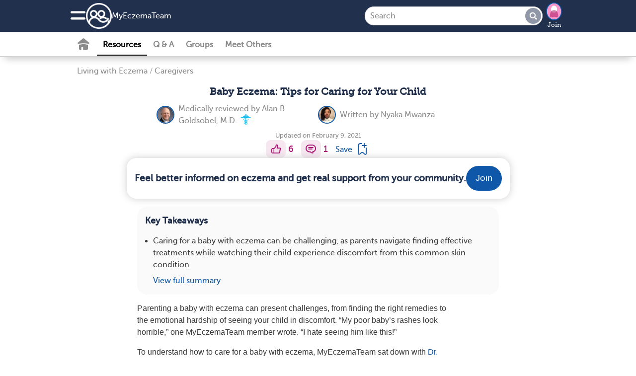

--- FILE ---
content_type: text/html; charset=utf-8
request_url: https://www.myeczemateam.com/resources/caring-for-a-baby-with-eczema
body_size: 24865
content:
<!DOCTYPE html>
<html lang="en" prefix="fb: https://www.facebook.com/2008/fbml">
  <head>
  <link rel="stylesheet" media="print" href="https://www.myeczemateam.com/assets/print-cee7ff77be31dd87fbe314d626d0ceee970d2d092e91767dcb0d1c4a31c4f871.css" as="style" />
  <link rel="stylesheet" media="screen" href="https://www.myeczemateam.com/assets/application-slim-set4-4b03e6cd2072eb616526227e41ae54ac63d644c2ec2f15728f073d304c8ae3b0.css" as="style" />
  <link rel="preload" defer="defer" as="style" href="https://www.myeczemateam.com/assets/application-set4-a8dbfb55281680251e56b13ddbbfad244c311b01dbd4e1324ce0c9e2f65b1504.css" onload="this.onload=null;this.rel = &#39;stylesheet&#39;"></link>
  <link rel="preload" defer="defer" as="style" href="https://www.myeczemateam.com/assets/foundation-application-ecz-430d32623b02cfca0f44a216b223aaefbba216f7b9b84f0e89f12d129fa25a51.css" onload="this.onload=null;this.rel = &#39;stylesheet&#39;"></link>

  <link rel="manifest" href="/manifest.json" crossorigin="use-credentials">
<script src="//ajax.googleapis.com/ajax/libs/jquery/3.6.3/jquery.min.js" rel="preload" as="script" defer="defer"></script>

  <script src="https://www.myeczemateam.com/assets/jquery-ui-07a16beeb0427a1643c0bb99f2665c60b203f17852fda527c4db428dfe9a6f4c.js" as="script" defer="defer"></script>
  <script src="https://www.myeczemateam.com/assets/application-slim-03ce765ba6839774e7c967879d4ba4412dd25fbe283c2ca72fafd7ffc3c2b4b5.js" defer="defer"></script>
  <script src="https://www.myeczemateam.com/assets/mht-foundation-slim-92235c82808fda5864d4ac2cb93dc22cec472564c05f187e925ab76bbaa1422d.js" defer="defer"></script>


<script src="https://www.myeczemateam.com/assets/pym-b74705f3aa1d1ecc91e0cacd1d7441cdb69fb5780e5d3ef6f71fa290b43a4c41.js" type="module"></script>
<script src="https://www.myeczemateam.com/assets/ht.emoji-a7b617c4b52426e5cd803fedb66e6645a990db28f340aec9f4955ad0b29b57b6.js" type="module"></script>


<script>
//<![CDATA[

  
  var page_body_controller_name = 'resources';
    var ht_fb_app_id = 156065351796994;
  var ht_logged_in = false;
  var consent_policy_id = '';

  healthTeams = typeof healthTeams === "undefined" ? {} : healthTeams;
  healthTeams.imgLazyFallback = function() { };




//]]>
</script>


  <script src="https://www.myeczemateam.com/assets/gamanager-1dececea1b31c3e57ece29339ea242e095ed38a44fea180e99f34a870f984c48.js" defer="defer"></script>  
  
  

<script type="module">
//<![CDATA[


//]]>
</script>
  <meta charset="utf-8" />
<meta name="viewport" content="width=device-width, initial-scale=1.0" />
<meta name="keywords" content=" ">
<meta name="description" content=" Parenting a baby with eczema can present challenges, from finding the right remedies to the emotional hardship of seeing your child in discomfort. “My poo">

<link rel="preload" async="async" as="font" crossorigin="true" type="font/woff2" href="/fonts/embed/MuseoSlab_500_2-webfont.woff2"></link>
<link rel="preload" async="async" as="font" crossorigin="true" type="font/woff2" href="/fonts/embed/MuseoSans_500-webfont.woff2"></link>
<link rel="preload" async="async" as="font" crossorigin="true" type="font/woff" href="/fonts/embed/foundation-icons.woff"></link>
<link rel="preload" async="async" as="font" crossorigin="true" type="font/woff" href="/fonts/embed/mht-font.woff"></link>

<link href="https://connect.facebook.net"></link>
<link rel="dns-prefetch" href="https://connect.facebook.net"></link>
<link rel="preconnect" href="https://www.googletagmanager.com"></link>
<link rel="dns-prefetch" href="https://www.googletagmanager.com"></link>
<link href="https://www.gstatic.com"></link>
<link rel="dns-prefetch" href="https://www.gstatic.com"></link>
<link rel="preconnect" href="https://www.google-analytics.com"></link>
<link rel="dns-prefetch" href="https://www.google-analytics.com"></link>
<link rel="preconnect" href="https://ajax.googleapis.com"></link>
<link rel="dns-prefetch" href="https://ajax.googleapis.com"></link>
<link href="https://static.hotjar.com"></link>
<link rel="dns-prefetch" href="https://static.hotjar.com"></link>

<link rel="preload" as="script" href="https://connect.facebook.net/en_US/sdk.js"></link>
<link rel="preconnect" href="https://cdn.myhealthteams.com"></link>
<link rel="dns-prefetch" href="https://cdn.myhealthteams.com"></link>
<link href="https://www.facebook.com"></link>



<script>
//<![CDATA[

  window.dataLayer = window.dataLayer || [];
  window.dataLayer.push({});


  (function(w,d,s,l,i){
  w[l]=w[l]||[];
  w[l].push({'gtm.start': new Date().getTime(),event:'gtm.js'});
  var f=d.getElementsByTagName(s)[0], j=d.createElement(s),dl=l!='dataLayer'?'&l='+l:'';
  j.async=true;
  j.src='https://www.googletagmanager.com/gtm.js?id='+i+dl;
  f.parentNode.insertBefore(j,f);
  })(window,document,'script','dataLayer','GTM-PRDMQ44');
  (function(w,d,s,l,i){
  w[l]=w[l]||[];
  w[l].push({'gtm.start': new Date().getTime(),event:'gtm.js'});
  var f=d.getElementsByTagName(s)[0], j=d.createElement(s),dl=l!='dataLayer'?'&l='+l:'';
  j.async=true;
  j.src='https://www.googletagmanager.com/gtm.js?id='+i+dl;
  f.parentNode.insertBefore(j,f);
  })(window,document,'script','dataLayer','GTM-MFJQ4P4');

//]]>
</script>

<meta property="og:title" content="Baby Eczema: Tips for Caring for Your Child | MyEczemaTeam" />
<meta property="og:url" content="https://www.myeczemateam.com/resources/caring-for-a-baby-with-eczema" />
<meta property="og:image" content="https://cdn.myhealthteams.com/graphic/5ce47c45d9e5c845caee4a48/woriginal/Baby_Eczema--e3b1bf50b8706f82bf6b4253fa749dc5.webp?1721339149" />
<meta property="og:site-name" content="MyEczemaTeam" />
<meta property="og:description" content=" Parenting a baby with eczema can present challenges, from finding the right remedies to the emotional hardship of seeing your child in discomfort. “My poo" />
<link rel="image_src" type="image/jpg" title="FB_THUMBNAIL" href="https://www.myeczemateam.com/assets/ecz/fb_square-925473df93428c5267bdc64a542772f6498a54af59bd9e34a78c65f7e36f27c3.jpg" />
<meta name="twitter:card" content="summary_large_image">
<meta name="twitter:site" content="@MyEczemaTeam">
<meta name="twitter:title" content="Baby Eczema: Tips for Caring for Your Child | MyEczemaTeam">
<meta name="twitter:image" content="https://cdn.myhealthteams.com/graphic/5ce47c45d9e5c845caee4a48/woriginal/Baby_Eczema--e3b1bf50b8706f82bf6b4253fa749dc5.webp?1721339149">
<meta name="twitter:description" content=" Parenting a baby with eczema can present challenges, from finding the right remedies to the emotional hardship of seeing your child in discomfort. “My poo">
<link rel="canonical" href="https://www.myeczemateam.com/resources/caring-for-a-baby-with-eczema" />


<link async="async" rel="apple-touch-icon" href="https://www.myeczemateam.com/assets/mht/icon-76x-c868dbb6f535af44f98c16ccfae4cffc6d9535a35ad481abcd5916fb3c2ad1ca.png"></link>
<link async="async" rel="apple-touch-icon" sizes="76x76" href="https://www.myeczemateam.com/assets/mht/icon-76x-c868dbb6f535af44f98c16ccfae4cffc6d9535a35ad481abcd5916fb3c2ad1ca.png"></link>
<link async="async" rel="apple-touch-icon" sizes="120x120" href="https://www.myeczemateam.com/assets/mht/icon-120x-d0bc30d139a9464aa7c7e0603e53ed577331a5e9118249e0349148841b86befd.png"></link>
<link async="async" rel="apple-touch-icon" sizes="152x152" href="https://www.myeczemateam.com/assets/mht/icon-152x-8851b2bcdccb06e73ec0f1af6f829743bfbed700d33d67a13559f7b417af1643.png"></link>
<link async="async" rel="apple-touch-icon" sizes="167x167" href="https://www.myeczemateam.com/assets/mht/icon-167x-fffd4b8372c62c8adeac8ff9672bd5843ca9bb3fe0a4cb6cf56bc310ca85005a.png"></link>
<link async="async" rel="apple-touch-icon" sizes="180x180" href="https://www.myeczemateam.com/assets/mht/icon-180x-61c491fb81aea837863d31f2debffdb3f6ccd89c79adc4b1dcf1baf7df4cfbe9.png"></link>
<link async="async" rel="apple-touch-icon" sizes="512x512" href="https://www.myeczemateam.com/assets/mht/icon-512x-d427d6a2bc108a2081beec35a23e57d73659cabe9f4cf8b2549310e48d99fd47.png"></link>

<meta name="theme-color" content="#21304D"/>
<meta name="apple-mobile-web-app-capable" content="yes">
<meta name="apple-mobile-web-app-status-bar-style" content="#0F57A8">
<meta name="apple-mobile-web-app-title" content="MyEczemaTeam">
<meta name="msapplication-TileImage" content="https://www.myeczemateam.com/assets/mht/icon-180x-61c491fb81aea837863d31f2debffdb3f6ccd89c79adc4b1dcf1baf7df4cfbe9.png">
<meta name="msapplication-TileColor" content="#0F57A8">

<link async rel="icon" type="image/x-icon" href="https://www.myeczemateam.com/assets/mht/favicon-2da2a8b5c11b9dbdae1c5be2c90ef3d430ee5b8f25471e534282cf3b0e864d80.ico"/>
<link async rel="icon" type="image/png" href="https://www.myeczemateam.com/assets/mht/favicon-16x16-b29b0450808a53a80215e8a953831f4ca8d0fe86086d60a1f5d6415bbed62a71.png" sizes="16x16">
<link async rel="icon" type="image/png" href="https://www.myeczemateam.com/assets/mht/favicon-32x32-7074412db8124934305517568a1ce6400c47373482f7c9a58beff194c615663c.png" sizes="32x32">
<link async rel="icon" type="image/png" href="https://www.myeczemateam.com/assets/mht/favicon-48x48-aa435083057012509e82211f545648d4a199144e2e91aea7a57b95e895468f05.png" sizes="48x48">



  <title>Baby Eczema: Tips for Caring for Your Child | MyEczemaTeam</title>
  
  <script type="application/ld+json">
  {
    "@context": "https://schema.org",
    "@type": "Article",
    "mainEntityOfPage": {
      "@type": "WebPage",
      "@id": "https://www.myeczemateam.com/resources/caring-for-a-baby-with-eczema"
    },
    "headline": "Baby Eczema: Tips for Caring for Your Child",
    "datePublished": "2019-06-23T12:00:00-0700",
    "dateModified": "2021-02-09T00:00:00-0800",
    "author": [{
  "@type": "person",
  "name": "Nyaka Mwanza",
  "url": "https://www.myeczemateam.com/writers/604ab7fc65df6102dd0dbf6a"
}
,
{
  "@type": "person",
  "name": "Alan B. Goldsobel",
  "url": "https://www.myeczemateam.com/writers/604bb7e8f5352843190c3540"
}
,
{
  "@type": "person",
  "name": "MyEczemaTeam",
  "url": "https://www.myeczemateam.com/writers/5a0a2ef21451da0f1e54523f"
}
],
    "publisher": {
      "@type": "Organization",
      "name": "MyEczemaTeam",
      "logo": {
        "@type": "ImageObject",
        "url": "https://www.myeczemateam.com/assets/ecz/fb_square-925473df93428c5267bdc64a542772f6498a54af59bd9e34a78c65f7e36f27c3.jpg"
      }
    }
  }
</script>  <script type="application/ld+json">
    {
      "@context": "https://schema.org",
      "@type":"BreadCrumbList",
      "itemListElement": [    {
      "@type": "ListItem",
      "position": "1",
      "name": "Resources",
      "item": "https://www.myeczemateam.com/resources"
    },
    {
      "@type": "ListItem",
      "position": "2",
      "name": "Living with Eczema",
      "item": "https://www.myeczemateam.com/resources/living-with-eczema"
    },
    {
      "@type": "ListItem",
      "position": "3",
      "name": "Caregivers",
      "item": "https://www.myeczemateam.com/resources/caregivers/list"
    },
    {
      "@type": "ListItem",
      "position": "4",
      "name": "Baby Eczema: Tips for Caring for Your Child",
      "item": "https://www.myeczemateam.com/resources/caring-for-a-baby-with-eczema"
    }]
    }
</script>



  <meta name="csrf-param" content="authenticity_token" />
<meta name="csrf-token" content="yxLoFHeXfc1j4cvsRfihMJMSnrmrj+LyD1DI1Hdj3O0GHjohSsxWdB1nNiNOaLLCDlQfx9hypUx/TMg62oCuZw==" />
</head>

<body id="resources-show" class='ecz resources show '>
  <noscript>
  <div id="notice_container">
    <section id="notice" style="position: fixed; top: 0px; padding: 1em; margin:0 25%; width: 50%;">
      Many features of MyEczemaTeam will not work unless you enable JavaScript support in your browser.
    </section>
  </div>
</noscript>

  
<div class='consent reveal' id="consent-modal" data-reveal data-overlay="false" data-close-on-click="true" data-close-on-esc="true">
  <form class="simple_form new_user" id="new_user" novalidate="novalidate" data-type="html" action="#" accept-charset="UTF-8" data-remote="true" method="post"><input name="utf8" type="hidden" value="&#x2713;" autocomplete="off" /><input type="hidden" name="_method" value="put" autocomplete="off" />
    <div class="consent-popup">
      <div class="consent-popup-content">
        <span>In order to operate the site and better serve you, we collect your data. We also use this data and share with our vendors for the purposes of marketing, research, and monitoring.</span>
        
      </div>
      <div class="hide consent-popup-content">
        <span>In order to operate the site and better serve you, we collect your data. We also use this data and share with our vendors for the purposes of marketing, research, and monitoring.</span>

      </div>
      <div class="input hidden user_policy_id"><input class="hidden" autocomplete="off" type="hidden" name="user[policy_id]" id="user_policy_id" /></div>
      <div class="input hidden user_data_collect_consent"><input value="true" class="hidden" autocomplete="off" type="hidden" name="user[data_collect_consent]" id="user_data_collect_consent" /></div>
      <div class="input hidden user_data_disclose_consent"><input value="true" class="hidden" autocomplete="off" type="hidden" name="user[data_disclose_consent]" id="user_data_disclose_consent" /></div>
      <div class="button-wrapper">
        <input type="submit" name="commit" value="Reject" id="reject" class="button white-button" data-ga="privacy-consent-popup_reject" data-disable-with="Reject" />
        <input type="submit" name="commit" value="Accept" id="approve" data-ga="privacy-consent-popup_accept" data-disable-with="Accept" class="button" />
      </div>
      <div class="smaller text-center mht-privacy-policy">
  <a target="_blank" href="/about/privacy">Privacy Policy</a>
  <span class="bullet">•</span>
  <a target="_blank" href="/about/privacy#ca_notice">CA Notice at Collection</a>
</div>

    </div>
</form></div>

<div id="notice_container">
  

</div>


  <div class="off-canvas position-left" id="leftOffCanvas" data-auto-focus="false" data-off-canvas data-content-scroll="false" data-transition="overlap">
  <div class="off-canvas-menu">
  <img class="logo" loading="lazy" src="https://www.myeczemateam.com/assets/ecz/logo_home-6e5611c3e4f502c974af5fa5601b96a211e7585a2831047073b8564df5a8b388.png" />
    <div class="canvas-cta">
      <h2>Connect with others who understand.</h2>

      <ul class="value-props">
          <li> <span class="mi_check"></span>
            Learn from expert-reviewed resources
          </li>
          <li> <span class="mi_check"></span>
            Real advice from people who’ve been there
          </li>
          <li> <span class="mi_check"></span>
            People who understand what you’re going through
          </li>
      </ul>
      <a class="ob-link authentication" data-ga="hamburger-menu_sign-up" href="/users/signup/start">Sign up</a>
      <a class="wb-link authentication" data-ga="hamburger-menu_log-in" href="/users/sign_in">Log in</a>
    </div>

  <div class='open'>
  <div class="links">
    <a data-ga="hamburger-menu_fabio" href="javascript: HT.gpt.startChat();">Personal Assistant</a>
    <a data-ga="hamburger-menu_what-is-this-site" href="/about">What is This Site</a>
    <a target="_blank" data-ga="hamburger-menu_help-center" href="/support">Help Center</a>
    <a target="_blank" data-ga="hamburger-menu_crisis" href="https://myhealthteams.freshdesk.com/en/support/solutions/articles/43000232336-crisis">Crisis</a>
  </div>
</div>

  
</div>


  <div class="mht-logo-container">
    <span class="powered-by-title">Powered By</span>
    <img class="mht-logo" loading="lazy" src="https://www.myeczemateam.com/assets/mht/mht_text-31b03159bdaf795c0c3965e8960471e0843c8ee9226a4a59754779293d68ef60.png" />
  </div>
</div>

  
  <div class="off-canvas-content" data-off-canvas-content>
    <div class="inner-wrap">
      
      <div id="nav-container">
  <div class="navbar navbar-cta ">
  <div class="mht-top-bar">
    <div class="top-bar-left">
      <ul class="tabs with_left_hamburger" id="top-bar-logo">
        <li class="hide_on_scroll site_logo_holder">
          <div class="user-nav">
  <button class="mi_menu" id="site-navigation-icon" data-toggle="leftOffCanvas" data-ga='nav-menu_hamburger'>
    <span></span>
  </button>
</div>

          <a class="icon-link" data-ga="nav-menu_logo-icon" href="/">
            <img class="icon" loading="lazy" src="https://www.myeczemateam.com/assets/mht/mht_white-5725ef4703b0e8108f8637304e8b093ba2948dc080f86abf78ea8f678d9f9972.png" />
</a>          <div class='site_name_language'>
            <a class="nav-site-name" data-ga="nav-menu_site-name" href="/">
              My<wbr>Eczema<wbr>Team
</a>            
          </div>
        </li>
        <li class="show_on_scroll">
          <div class="user-nav">
  <button class="mi_menu" id="site-navigation-icon" data-toggle="leftOffCanvas" data-ga='nav-menu_hamburger'>
    <span></span>
  </button>
</div>

          <a data-ga="nav-menu_logo-icon" href="/"><img class="icon" loading="lazy" src="https://www.myeczemateam.com/assets/mht/mht_white-5725ef4703b0e8108f8637304e8b093ba2948dc080f86abf78ea8f678d9f9972.png" /></a>
        </li>
      </ul>
    </div>

    <div class="heading-title show_on_scroll bold">Connect with others living with eczema</div>

    <div class='top-bar-right-holder'>
      
<form class="simple_form input-group hide_on_scroll global-search-input search-tour" id="new_resource_search" novalidate="novalidate" action="/resources/search" accept-charset="UTF-8" method="get"><input name="utf8" type="hidden" value="&#x2713;" autocomplete="off" />
  <div class="input-group-button">
    <input name="query" class="string optional input-group-field" placeholder="Search" type="text" id="resource_search_query" />
    <button type="submit" class="button mi_lens" data-ga="search_submit" disabled="disabled"></button>
  </div>
  <a class='search-cancel hide-for-large mi_close'></a>
</form>
      <div class="top-bar-right hide_on_scroll" id="top_right_hamburger_holder">
        <ul class="tabs">
          <li><div class="user-nav">
  <button class="mi_lens search-tour" id="site-search" data-ga="nav-menu_search"></button>

    <div class='user-image img-wrapper mini-image-join'>
      <a rel="nofollow" data-ga="nav-menu_profile-picture" href="/users/sign_up">
        <img loading="lazy" class="mini polaroid my_polaroid" src="https://www.myeczemateam.com/assets/default_avatars/silhouettes/0-23ca04cdd95ff55608633895b51ec9464a7f87d7964a65960c21740e232861c0.png" />
        Join
</a>    </div>
</div>
</li>
        </ul>
      </div>
    </div>
    <div class="top-bar-right show_on_scroll bold">
      <a class="ob-link authentication" data-ga="sticky-bar_login" href="/users/sign_in">log in</a>
    </div>
  </div>
</div>

  <div class="navbar secondary-navbar">
  <div class="mht-below-top-bar">
    <div class="top-bar-left">
      <ul class="tabs">
        <li>
          <div class="user-nav">
                <a class="mi_home_off " data-ga="sub-nav_home" href="/"></a>

<a class="nav-resources-link  current-nav-page" data-ga="sub-nav_resources" href="/resources">Resources</a>

<a class="nav-questions-link " data-ga="sub-nav_qa" href="/questions">Q &amp; A</a>

  <a class="new-nav-link nav-groups-link " data-ga="sub-nav_groups" href="/groups">Groups</a>

  <a class="nav-meet-others-link " data-ga="sub-nav_meet-others" href="/people?all=1">Meet Others</a>



          </div>
        </li>
      </ul>
    </div>
  </div>
</div>

</div>

        
    <div class="resource-show-top">
      <div class="breadcrumbs"><a data-ga="resources_breadcrumb-link" href="/resources/living-with-eczema">Living with Eczema</a><span>/</span><a data-ga="resources_breadcrumb-link" href="/resources/caregivers/list">Caregivers</a>
</div>
    </div>

  <div id="resources_list">
    <div class="resource top-adb">
      
      
      

      

      <h1 class="title">
        Baby Eczema: Tips for Caring for Your Child
        
      </h1>

      <div class="writers">
    <div class="writer_section">
  <a href="/writers/604bb7e8f5352843190c3540"><img class="polaroid resource-writer-img" data-fallback="https://cdn.myhealthteams.com/idxcard/604bb7e8f5352843190c3540/mini/Goldsobel__Alan.jpg?1615575015" src="https://cdn.myhealthteams.com/idxcard/604bb7e8f5352843190c3540/wmini/Goldsobel__Alan.webp?1615575015" /></a>
  <div class="writers_intro">
    Medically reviewed by
    <a href="/writers/604bb7e8f5352843190c3540">Alan B. Goldsobel, M.D.</a>
    <span class="mi_medical_caduceus"></span>
  </div>
</div>
<div class="writer_section">
  <a href="/writers/604ab7fc65df6102dd0dbf6a"><img class="polaroid resource-writer-img" data-fallback="https://cdn.myhealthteams.com/idxcard/604ab7fc65df6102dd0dbf6a/mini/Mwanza__Nyaka.jpg?1615509500" src="https://cdn.myhealthteams.com/idxcard/604ab7fc65df6102dd0dbf6a/wmini/Mwanza__Nyaka.webp?1615509500" /></a>
  <div class="writers_intro">
    Written by
    <a href="/writers/604ab7fc65df6102dd0dbf6a">Nyaka Mwanza</a>
    
  </div>
</div>

</div>


      

      <div class="activity-info">
        <div class="posted">Updated on February 9, 2021</div>
        

      </div>

      <div class="social-actions">
  
  <div class="social-action">
  <a title="I like this" rel="nofollow" data-ga="like_article" data-noauth="true" data-uri="/likes?source=none" data-action="like" data-type="Resource" data-docid="5ce47c45d9e5c845caee4a48" class="mi_thumb update-count social-action-button" href="#"></a>
  <span class="social-action-number">
    6
  </span>
</div>

  
  
<div class="social-action">
    <a title="Add a comment" data-ga="resources_comment-bubble-icon" data-type="Resource" data-docid="5ce47c45d9e5c845caee4a48" data-action="comment" data-noauth="true" class="add_reply mi_bubble social-action-button" href="/resources/caring-for-a-baby-with-eczema"></a>
    <span class='social-action-number'>1</span>

</div>

  
    <a class="bookmark_signup bookmark" title="Bookmark resource" data-ga="resources_bookmark-article" data-open="signup_cta_bookmark" data-document-id="5ce47c45d9e5c845caee4a48" rel="nofollow" href="#">
      <span class="save">Save</span>
      <span class="mi_bookmark"></span>
</a>


</div>

      
  <div class="email signup_div">
  <a class="" data-ga="signup_intent_click" href="/users/sign_up?document_id=5ce47c45d9e5c845caee4a48&amp;document_type=Resource&amp;source=inline_subscriber_signup&amp;source_element=fixed-cta-article">
    <div class="form">
      <h2 class='bold'>Feel better informed on eczema and get real support from your community.</h2>

      <span class="ob-link">
        Join
      </span>
    </div>
</a></div>


      <div class="rounded-card">
  <h3 class="bold heading">Key Takeaways</h3>
  <div class="card-info-list">
    <ul>
        <li class=>Caring for a baby with eczema can be challenging, as parents navigate finding effective treatments while watching their child experience discomfort from this common skin condition.</li>

      <a class="toggle-summary" data-show-summary="View full summary" data-collapse-summary="Hide full summary" data-ga="article_view-summary" data-show-ga="article_view-summary" data-collapse-ga="article_hide-summary" data-open="signup_cta_resource_summary">View full summary</a>
    </ul>
  </div>
</div>

    <div id="signup_cta_resource_summary" class="reveal rounded-popup" data-reveal="true" data-close-on-click="false" data-close-on-esc="false" data-manual-open="false">

  <div class='text-center'>
    <h2 style="" class="signup_cta_title">This is a member-feature!</h2>
    <h2 class="signup_cta_title">Sign up for free to view the full article summary.</h2>
    <p class="signup_cta_text"></p>
  </div>

    <div class="signup_div text-center" data-ga-label="member">
  <div class='rounded-card' id='signup_buttons'>
      <div class="page-start page-start-control">
        <a data-ga="signup-intent_facebook" class="fb-button button " href="https://www.facebook.com/dialog/oauth/?response_type=code&amp;scope=public_profile,email&amp;display=page&amp;client_id=156065351796994&amp;redirect_uri=https://www.myeczemateam.com/facebook&amp;state=[base64]">
  <img class="fb-logo" src="https://www.myeczemateam.com/assets/f-b439e07abadb195cd140b2e2c34f75478a896ce0cd8979f6a87a39e2f1070650.png" />
  <span>Continue with Facebook</span>
</a>
        <a data-ga="signup-intent_google" class="google-button button  " href="https://accounts.google.com/o/oauth2/v2/auth?client_id=829417844231-p3cnk964hl2pmtnlb3jn6bvj0d9rasih&amp;redirect_uri=https://www.myeczemateam.com/google&amp;response_type=code&amp;scope=email profile&amp;state=[base64]">
  <div class="icon"></div>
  <span class="buttonText">Continue with Google</span>
</a>
        <div></div>
        <a data-ga="signup-intent_email" class="email-continue ob-link" href="/users/signup/start?email_signup=true">
          <i class="fi-mail"></i>
          <span>Continue with your email</span>
</a>        <div id='signup_tos'>
  <div class="text-left">
  By joining, you accept our
  <a target="_blank" href="/about/tos">Terms of Use</a>, and
  acknowledge our collection, sharing, and use of your data in accordance with our
  <a target="_blank" href="/about/health_data">Health Data</a> and
  <a target="_blank" href="/about/privacy">Privacy</a> policies.
</div>

</div>

      </div>
  </div>
</div>

  <div class="text-center signin_div">Already a Member? <a data-ga="login-intent_text" href="/users/sign_in">Log in</a></div>

  <button name="button" type="button" class="mi_close close-button " data-close="" data-ga="popup_close" aria-label="close modal"></button>

</div>


      
      <div class="body " data-mhtid="">
        <p> </p><p><span style="font-size:16px;"><span style="font-family:Helvetica Neue,Helvetica,Roboto,Arial,sans-serif;">Parenting a baby with eczema can present challenges, from finding the right remedies to the emotional hardship of seeing your child in discomfort. “My poor baby’s rashes look horrible,” one MyEczemaTeam member wrote. “I hate seeing him like this!”</span></span></p><p><span style="font-size:16px;"><span style="font-family:Helvetica Neue,Helvetica,Roboto,Arial,sans-serif;">To understand how to care for a baby with eczema, MyEczemaTeam sat down with <a target="_blank" class="ga-track" href="http://www.allergycare.com/allergy_asthma_physicians.htm" rel="nofollow">Dr. Alan Goldsobel</a>. Dr. Goldsobel is an American Board of Allergy and Immunology-certified physician specializing in allergy, asthma, and immunology. He is also an adjunct clinical professor at Stanford University School of Medicine. </span></span></p><div class="adb-plc"> </div><p><span style="font-size:16px;"><span style="font-family:Helvetica Neue,Helvetica,Roboto,Arial,sans-serif;">Babies have sensitive skin, and they’re even more prone to inflammation and irritation when they have eczema. <a target="_blank" class="ga-track" href="https://nationaleczema.org/eczema/types-of-eczema/atopic-dermatitis/" rel="nofollow">Atopic dermatitis (AD)</a> is the most common form of eczema, affecting nearly 10 million children in the U.S. “AD is a chronic condition,” Dr. Goldsobel said. “For many, it's an unrelenting condition. Some children outgrow their eczema, but for many it can be lifelong.” Some parents go through a long process of trial and error in pursuit of effectively managing their child’s eczema. </span></span></p><h2><span style="color:#666666;"><strong><span style="font-family:Helvetica Neue,Helvetica,Roboto,Arial,sans-serif;">Infant Eczema Treatment: Early, Consistent, and Continual</span></strong></span></h2><p><span style="font-size:16px;"><span style="font-family:Helvetica Neue,Helvetica,Roboto,Arial,sans-serif;">Parents on MyEczemaTeam have shared their successes and failures with interventions such as diet changes, over-the-counter (OTC) treatments, prescription medications, and even special pajamas. “I've tried so many things, and there have been a lot of tears,” one mother shared on MyEczemaTeam. </span></span></p><p><span style="font-size:16px;"><span style="font-family:Helvetica Neue,Helvetica,Roboto,Arial,sans-serif;">The importance of early, consistent, and ongoing treatment for pediatric eczema cannot be overemphasized. This can prevent the skin condition from getting worse, and can reduce the likelihood of needing stronger or prescription medications. It's also important that you closely follow your health care provider’s eczema treatment and management plan. </span></span></p><h2><span style="color:#666666;"><strong><span style="font-family:Helvetica Neue,Helvetica,Roboto,Arial,sans-serif;">Tips for Identifying and Avoiding Your Baby’s Eczema Triggers</span></strong></span></h2><p><span style="font-size:16px;"><span style="font-family:Helvetica Neue,Helvetica,Roboto,Arial,sans-serif;"><a target="_blank" class="ga-track" href="https://www.aad.org/public/diseases/eczema/childhood/triggers/body" rel="nofollow">A trigger</a> is something that irritates the skin, causes new rashes to appear, or makes existing eczema worse. Avoiding triggers is just one part of a successful eczema treatment plan. Step one is identifying your baby’s specific triggers (through observation or medical tests); step two is making a conscious effort to avoid those triggers. </span></span></p><p><span style="font-size:16px;"><span style="font-family:Helvetica Neue,Helvetica,Roboto,Arial,sans-serif;">Eczema can’t be cured solely by removing the items that trigger your child’s AD — instead, trigger removal must be combined with flare treatment, bathing strategies, and moisturizing techniques. <a target="_blank" class="ga-track" href="https://www.aad.org/public/diseases/eczema/childhood/triggers/body" rel="nofollow">Eczema triggers</a> are unique to each person with the condition, and may include the following:</span></span></p><ul><li><span style="font-size:16px;"><span style="font-family:Helvetica Neue,Helvetica,Roboto,Arial,sans-serif;">Certain foods </span></span></li><li><span style="font-size:16px;"><span style="font-family:Helvetica Neue,Helvetica,Roboto,Arial,sans-serif;">Contact with specific types of clothing, such as those with tags, which can irritate the skin</span></span></li><li><span style="font-size:16px;"><span style="font-family:Helvetica Neue,Helvetica,Roboto,Arial,sans-serif;">Sweating or overheating</span></span></li></ul><h2><span style="color:#666666;"><strong><span style="font-family:Helvetica Neue,Helvetica,Roboto,Arial,sans-serif;">Tips for Day-to-Day Eczema Management</span></strong></span></h2><p><span style="font-size:16px;"><span style="font-family:Helvetica Neue,Helvetica,Roboto,Arial,sans-serif;">“Young infants with moderate to severe eczema are irritable — they’re so uncomfortable,” Dr. Goldsobel said. “That chronic itch can literally drive people crazy sometimes. The best thing you can do is to actively treat their skin and try to make them more comfortable.” </span></span></p><p><span style="font-size:16px;"><span style="font-family:Helvetica Neue,Helvetica,Roboto,Arial,sans-serif;">Establishing a regular bathing and moisturizing routine is highly recommended. It can also help keep babies more comfortable. </span></span></p><h3><span style="color:#666666;"><strong><span style="font-family:Helvetica Neue,Helvetica,Roboto,Arial,sans-serif;">Bath Time for Babies With Atopic Dermatitis</span></strong></span></h3><p><span style="font-size:16px;"><span style="font-family:Helvetica Neue,Helvetica,Roboto,Arial,sans-serif;"><a target="_blank" class="ga-track" href="https://www.aad.org/public/diseases/eczema/childhood/itch-relief/baths-moisturizer" rel="nofollow">Baths help hydrate</a> dry skin, slough off dead skin cells, and wash away anything on the skin that may be an irritant. To make <a target="_blank" class="ga-track" href="https://www.aad.org/public/diseases/eczema/childhood/itch-relief/bathe-child" rel="nofollow">bath time</a> a healing experience, use lukewarm water and avoid harsh or scented soaps and bubble baths. Use a gentle cleanser to wash the areas of the baby that are free of eczema, and limit bath time to no longer than 20 minutes. Longer baths pose the risk of further drying out your child’s skin. After bath time, lightly pat your baby’s skin dry and apply moisturizer within three minutes of getting out of the bath.</span></span></p><p><span style="font-size:16px;"><span style="font-family:Helvetica Neue,Helvetica,Roboto,Arial,sans-serif;">Learn more about <a target="_self" class="ga-track" href="https://www.myeczemateam.com/resources/choosing-the-best-baby-soap-for-eczema" rel="nofollow">choosing the best baby soap for eczema</a>.</span></span></p><h3><span style="color:#666666;"><strong><span style="font-family:Helvetica Neue,Helvetica,Roboto,Arial,sans-serif;">Moisturizing Helps Manage Baby’s Eczema</span></strong></span><span style="font-size:16px;"><span style="font-family:Helvetica Neue,Helvetica,Roboto,Arial,sans-serif;"> </span></span></h3><p><span style="font-size:16px;"><span style="font-family:Helvetica Neue,Helvetica,Roboto,Arial,sans-serif;">A good moisturizer, cream, or ointment is vital to eczema management, as it <a target="_blank" class="ga-track" href="https://www.aad.org/public/diseases/eczema/childhood/itch-relief/baths-moisturizer" rel="nofollow">acts as an artificial skin barrier</a>. This helps the child retain moisture in the skin, and keeps out bacteria and irritants. If your baby has AD, <a target="_blank" class="ga-track" href="https://www.aad.org/public/diseases/eczema/childhood/itch-relief/select-moisturizer" rel="nofollow">finding a moisturizer</a> that works well for them is a crucial part of making them as comfortable as possible. </span></span></p><p><span style="font-size:16px;"><span style="font-family:Helvetica Neue,Helvetica,Roboto,Arial,sans-serif;">Many parents have tried countless OTC lotions, creams, and ointments. “I encourage them to experiment with different types, find one that they like, and keep using it regularly,” said Dr. Goldsobel. Apply moisturizer liberally, immediately after a bath, to <a target="_blank" class="ga-track" href="https://www.aad.org/public/diseases/eczema/childhood/itch-relief/baths-moisturizer" rel="nofollow">slightly damp skin</a> for best results. For babies with atopic dermatitis, avoid topical antiseptics and antibiotic creams.</span></span></p><h3><span style="color:#666666;"><strong><span style="font-family:Helvetica Neue,Helvetica,Roboto,Arial,sans-serif;">Helping Baby Sleep Soundly</span></strong></span></h3><p><span style="font-size:16px;"><span style="font-family:Helvetica Neue,Helvetica,Roboto,Arial,sans-serif;">“Eczema can be problematic during the day and at night,” said Dr. Goldsobel about the incessant itching. “It makes their sleep very difficult.” When battling itchy skin, some parents on MyEczemaTeam recommend dressing babies in pajamas or sleep sacks with mittens over their hands to prevent or minimize scratching. Helping your <a target="_blank" class="ga-track" href="https://www.aad.org/public/diseases/eczema/childhood/health-concerns/sleep" rel="nofollow">child get a good night’s sleep</a> is important for their health, development, and mood.</span></span></p><h2><span style="color:#666666;"><strong><span style="font-family:Helvetica Neue,Helvetica,Roboto,Arial,sans-serif;">Tips for Avoiding Eczema Complications</span></strong></span></h2><p><span style="font-size:16px;"><span style="font-family:Helvetica Neue,Helvetica,Roboto,Arial,sans-serif;">Eczema is often linked to other health conditions. Specifically, asthma, allergic rhinitis (hay fever), and food allergies occur more commonly among young children with AD.</span></span></p><h3><span style="color:#666666;"><strong><span style="font-family:Helvetica Neue,Helvetica,Roboto,Arial,sans-serif;">Skin Infections</span></strong></span></h3><p><span style="font-size:16px;"><span style="font-family:Helvetica Neue,Helvetica,Roboto,Arial,sans-serif;">Babies with AD are more susceptible to viral and bacterial <a target="_blank" class="ga-track" href="https://www.niaid.nih.gov/diseases-conditions/eczema-complications" rel="nofollow">infections of the skin</a>. Preventing them from scratching their skin and keeping their fingernails short and smooth can help reduce the risk of skin infections. While not commonly recommended for newborns, infants and children with moderate to severe atopic eczema who experience frequent skin infections may benefit from <a target="_blank" class="ga-track" href="https://www.aad.org/public/diseases/eczema/childhood/treating/bleach-bath" rel="nofollow">bleach bath therapy</a>, if recommended by your health care provider. Bleach baths <a target="_blank" class="ga-track" href="https://www.aad.org/public/diseases/eczema/childhood/itch-relief/add-bath" rel="nofollow">two or three times per week </a>can help improve eczema and control a bacteria called staph aureus, which is commonly found on the skin of people with AD. </span></span></p><h3><span style="color:#666666;"><strong><span style="font-family:Helvetica Neue,Helvetica,Roboto,Arial,sans-serif;">Food Allergies </span></strong></span></h3><p><span style="font-size:16px;"><span style="font-family:Helvetica Neue,Helvetica,Roboto,Arial,sans-serif;">There is a close link between eczema and <a target="_blank" class="ga-track" href="https://www.foodallergy.org/resources/related-medical-conditions" rel="nofollow">allergies to certain foods</a>. “Studies have shown that about 30 percent of children with atopic dermatitis have a food allergy that can be determined by skin or blood tests and food challenges,” Dr. Goldsobel said. ”But false positive tests for food allergies are common, so don’t avoid a food only if a test is positive. Work with your doctor to determine if it is clinically relevant.”</span></span></p><p><span style="font-size:16px;"><span style="font-family:Helvetica Neue,Helvetica,Roboto,Arial,sans-serif;"><a target="_blank" class="ga-track" href="https://www.aad.org/public/diseases/eczema/childhood/health-concerns/asthma-know" rel="nofollow">Food allergies</a> aren’t the underlying cause of eczema, but they can trigger eczema flare-ups. “Over the years, milk has always been the most common food allergy in general, now closely followed by peanuts,” said Dr. Goldsobel. “But in children with atopic dermatitis, egg white is the most common food allergy.”</span></span></p><h2><span style="color:#666666;"><strong><span style="font-family:Helvetica Neue,Helvetica,Roboto,Arial,sans-serif;">Talk With Others Who Understand</span></strong></span></h2><p><span style="font-size:16px;"><span style="font-family:Helvetica Neue,Helvetica,Roboto,Arial,sans-serif;">MyEczemaTeam is the social network for people with eczema and their loved ones. On MyEczemaTeam, more than 33,000 members come together to ask questions, give advice, and share their stories with others who understand life with eczema.</span></span></p><p><span style="font-size:16px;"><span style="font-family:Helvetica Neue,Helvetica,Roboto,Arial,sans-serif;">Are you caring for a child who has eczema? Have you found strategies that help ease their symptoms? Share your experience in the comments below, or start a conversation by posting on your <a target="_self" class="ga-track" href="https://www.myeczemateam.com/activities" rel="nofollow">Activities page</a>.</span></span></p><div class="accordion minimal" data-accordion="" data-allow-all-closed="true"><div class="accordion-item" data-accordion-item=""><a class="accordion-title references-heading" style="font-weight: bold" href="references-accordion" rel="nofollow">References</a><div class="accordion-content" id="references-accordion" data-tab-content=""><ol><li><a target="_blank" class="ga-track" href="https://www.aaaai.org/conditions-and-treatments/library/allergy-library/eczema-atopic-dermatitis" rel="nofollow"><span style="font-size:16px;"><span style="font-family:Helvetica Neue,Helvetica,Roboto,Arial,sans-serif;">Eczema (Atopic Dermatitis) Overview — American Academy of Allergy Asthma &amp; Immunology</span></span></a></li><li><a target="_blank" class="ga-track" href="https://www.aad.org/public/diseases/eczema/childhood/treating" rel="nofollow"><span style="font-size:16px;"><span style="font-family:Helvetica Neue,Helvetica,Roboto,Arial,sans-serif;">Treating Childhood Eczema — American Academy of Dermatology Association</span></span></a></li><li><a target="_blank" class="ga-track" href="https://nationaleczema.org/eczema/causes-and-triggers-of-eczema/" rel="nofollow"><span style="font-size:16px;"><span style="font-family:Helvetica Neue,Helvetica,Roboto,Arial,sans-serif;">Eczema Causes &amp; Triggers — National Eczema Association</span></span></a></li><li><span style="font-size:16px;"><span style="font-family:Helvetica Neue,Helvetica,Roboto,Arial,sans-serif;"><a target="_blank" class="ga-track" href="https://www.niaid.nih.gov/diseases-conditions/eczema-atopic-dermatitis" rel="nofollow">Eczema (Atopic Dermatitis) — National Institute for Allergies and Infectious Diseases</a> </span></span></li><li><span style="font-size:16px;"><span style="font-family:Helvetica Neue,Helvetica,Roboto,Arial,sans-serif;"><a target="_blank" class="ga-track" href="https://www.foodallergy.org/resources/related-medical-conditions" rel="nofollow">Related Medical Conditions — Food Allergy Research &amp; Education</a> </span></span></li><li><a target="_blank" class="ga-track" href="https://mk0nationalecze417sw.kinstacdn.com/wp-content/uploads/2018/03/FactSheetAD_101_PEDS_FINAL_edited.pdf" rel="nofollow"><span style="font-size:16px;"><span style="font-family:Helvetica Neue,Helvetica,Roboto,Arial,sans-serif;">Atopic Dermatitis 101 for Parents — National Eczema Association</span></span></a></li><li><a target="_blank" class="ga-track" href="https://nationaleczema.org/eczema/treatment/" rel="nofollow"><span style="font-size:16px;"><span style="font-family:Helvetica Neue,Helvetica,Roboto,Arial,sans-serif;">Eczema Treatments — National Eczema Association</span></span></a></li><li><a target="_blank" class="ga-track" href="https://www.aad.org/public/diseases/eczema/childhood/health-concerns/asthma-know" rel="nofollow"><span style="font-size:16px;"><span style="font-family:Helvetica Neue,Helvetica,Roboto,Arial,sans-serif;">Asthma, Hay Fever, and Food Allergies: What Should I Know if My Child Has Eczema? — American Academy of Dermatology Association </span></span></a></li></ol></div></div></div>
        

        

      </div>
      
      
      <div class="" data-gated>
        
<div class="social-actions flex-centered">
  <div class="text">Was this helpful?</div>

  <div class="social-action-buttons">
    <span class="option-selector">
      <label for="helpful_button_true">
        <input type="radio" name="helpful" id="helpful_button_true" value="button_true" />
        <label title="found this helpful" data-ga="helpful_article" data-noauth="true" data-uri="/helpfuls?social_action=helpfuls&amp;source=none" data-action="helpful" data-type="Resource" data-docid="5ce47c45d9e5c845caee4a48" for="helpful_button_true" class="helpful social-action-button collection_radio_buttons">👍  Yes, thanks </label>
      </label>
    </span>

    <span class="option-selector">
      <label for="helpful_button_false">
        <input type="radio" name="helpful" id="helpful_button_false" value="button_false" />
        <label title="found this unhelpful" data-ga="unhelpful_article" data-noauth="true" data-uri="/helpfuls?social_action=unhelpfuls&amp;source=none" data-action="unhelpful" data-type="Resource" data-docid="5ce47c45d9e5c845caee4a48" for="helpful_button_false" class="unhelpful social-action-button collection_radio_buttons">👎  Not really </label>
      </label>
    </span>
  </div>
</div>

        <div class="share" aria-labelledby="share-label">
  <span id="share-label">Share</span>

  <a rel="nofollow" class="link-share mi_chain_link social-action-button" data-ga="share_clipboard" href="https://www.myeczemateam.com/resources/caring-for-a-baby-with-eczema">
    <span class="ui-helper-hidden-accessible">Copy link</span>
</a>
  <a class="mi_envelope social-action-button" data-ga="share_email" href="mailto:?body=https%3A%2F%2Fwww.myeczemateam.com%2Fresources%2Fcaring-for-a-baby-with-eczema&amp;subject=Baby%20Eczema%3A%20Tips%20for%20Caring%20for%20Your%20Child">
    <span class="ui-helper-hidden-accessible">Share via email</span>
</a>
  <button type="button" onclick="HT.share.facebook();" data-ga="share_facebook">
    <img class="social-logo" alt="Share on Facebook" src="https://www.myeczemateam.com/assets/facebook_share-093ac38f7c0a882d0b3e3b0e06c2aed120ea180418787cb5728a983d9a23f46e.png" />
</button>
  <button type="button" onclick="HT.share.twitter();" data-ga="share_twitter">
    <img class="social-logo" alt="Share on X" src="https://www.myeczemateam.com/assets/x_share-d95e57a63280671f4a840099e6aad32723fe075c43e45f939ba322cf7517d651.png" />
</button></div>

        
      </div>

      <div class="activity-info">
        

      </div>

          <ul class="tabs" data-tabs id="kc-response-tabs" >
  <li class="tabs-title is-active"><a data-tabs-target="commentsTab" aria-selected="true">Comments</a></li>
  <li class="tabs-title"><a data-tabs-target="questionsTab">Questions</a></li>
</ul>

<div class="tabs-content" data-tabs-content="kc-response-tabs">
  <div class="tabs-panel is-active" id="commentsTab">
    
  <div class="comments_list" data-lang=en>
      
  
<div class="comment form" data-creator-id="6973013bc3df4a4c388beed9">
  <form class="simple_form new_comment new-comment-form-top" id="5ce47c45d9e5c845caee4a48_new_comment" data-pre-submit-check="false" data-reveal-subscribe="comment" data-response-position="append" data-response-destination="comments_list" novalidate="novalidate" enctype="multipart/form-data" action="/notes" accept-charset="UTF-8" method="post"><input name="utf8" type="hidden" value="&#x2713;" autocomplete="off" /><input type="hidden" name="authenticity_token" value="UlM8IKdv+zznJZi+S3i3a+CaVYDSZ95AJv6lzD9OSiIKl0HRYIqaiQJLZBWXoM1Nigt2AYwHW2r0egqDrMPctQ==" autocomplete="off" />

    <input type="hidden" name="honey_check" id="honey_check" autocomplete="off" />
    
    <div class="input hidden note_owner_id"><input value="5ce47c45d9e5c845caee4a48" class="hidden" autocomplete="off" type="hidden" name="note[owner_id]" id="note_owner_id" /></div>
    <div class="input hidden note_owner_type"><input value="Resource" class="hidden" autocomplete="off" type="hidden" name="note[owner_type]" id="note_owner_type" /></div>
    <div class="input hidden note_source"><input value="none" class="hidden" autocomplete="off" type="hidden" name="note[source]" id="note_source" /></div>

    
<div class="blue-border">
<div class="input text optional note_body"><textarea rows="1" class="text optional form-body" placeholder="Share your thoughts..." data-action="comment" data-docid="5ce47c45d9e5c845caee4a48" data-emoji="6973013bc3df4a4c388beeda" data-noauth="true" name="note[body]" id="note_body">
</textarea></div>

</div>
<div class='inline-errors' style='display: none;'></div>
<div class="button-area">
  
<div class="add_picture_buttons ">
  
    <div class="input file optional note_photos_image attach-picture" style="display: none;"><input accept="video/*, .jpeg, .jpg, .png, .gif" class="file optional" type="file" name="note[photos_attributes][0][image]" id="note_photos_attributes_0_image" /></div>

  
    <div class="input hidden note_photos_image_url"><input disabled="disabled" class="hidden image-url gif-input" autocomplete="off" type="hidden" name="note[photos_attributes][1][image_url]" id="note_photos_attributes_1_image_url" /></div>
    <div class="input hidden note_photos_link_address"><input disabled="disabled" class="hidden link-address gif-input" autocomplete="off" type="hidden" name="note[photos_attributes][1][link_address]" id="note_photos_attributes_1_link_address" /></div>

  <div class="input hidden note_photos"><input name="note[photo_ids]" id="note_photo_ids" value="" class="hidden" autocomplete="off" type="hidden" /></div>

  <a data-emoji='6973013bc3df4a4c388beeda' class='mi_smiley emoji_picker_icon'></a>
  <a class="revealGif mi_gif" data-open="attachNoteGif-6973013bc3df4a4c388beedb"></a>

  <a class="revealPhoto mi_camera" data-open="attachno-revealPhoto-6973013bc3df4a4c388beedb"></a>

</div>

<div id=attachNoteGif-6973013bc3df4a4c388beedb class="docAttachGif reveal picture_upload" data-reveal data-options="animation: fade;" aria-labelledby="Attach Gif" aria-hidden="true" role="dialog" data-multiple=false data-multiple-opened="true" >

  <h3>Attach a gif</h3>
  <div class="picture_input" id="gif_query">
    <input type="text" name="gif_query" id="gif_query" autocomplete="off" placeholder="search for images..." />
    <p>Click on a gif to attach it</p>
  </div>

  <div class="gif_results">
    <div class="attribution">Powered By <b>Tenor</b></div>
  </div>

  <button name="button" type="button" class="mi_close close-button picture-discard" data-close="" data-ga="" aria-label="close modal"></button>

</div>


  <button name="button" type="submit" title="submit" data-ga="comment_article" data-noauth="true" data-action="comment" data-type="Resource" data-docid="5ce47c45d9e5c845caee4a48" data-after-action="false" class="button navy-button button visible inactive-button">comment</button>
</div>

    <div class="preview-carousel hide" data-autoplay="false" data-infinite="false" data-center-mode="false" data-slides-to-show="3" data-mobile-show="3">
</div>

<div class="picture_div hide">
  <i class="fi-x"></i>
  <img class="hide attachment"/>
  <video type='video/mp4' playsinline controls width="100%" max-width='500' class="hide attachment" width="100%" max-width="500"></video>
</div>

<div class="tiny reveal" id="invalidBody" data-reveal data-multiple-opened="true">
  <button class="close-button" data-close aria-label="Close modal" type="button">
    <span aria-hidden="true">&times;</span>
  </button>
  All updates must be accompanied by text or a picture.
</div>

    <div class='mentions_select'>
  <div class="mentions_options" style="display:none;">
  </div>

  <div class='user-tags' style="display: none;">
    <span class="tag-title">
      Tip: Add an @ sign before a username to mention someone or a business listed on your team!
      
    </span>
    <span class="tags"></span>
  </div>

</div>

</form></div>

        

        
<div class='content_item'>
  <div class="comment" data-note-id="5d13a4027dea255d8a7d14a4" data-creator-id="5cee65057dea252f1d638dce">

      <div class="header">
        

        <p class="name">
          A MyEczemaTeam Member
        </p>
      </div>

        <p class="body">Monitoring and controlling eczema is a huge lifestyle change something that I assist many people with infants and toddlers get it the worst because their bodies have an adjusted to the allergies of… <a rel="nofollow" href="/resources/caring-for-a-baby-with-eczema?read_more=true">read more</a></p>


      

      
      
</div>
  <div class="actions_menu_wrapper">
    <div class="social-actions">
      <div class="social-action">
  <a title="Send a hug" rel="nofollow" data-ga="hug_comment" data-noauth="true" data-uri="/hugs?source=none" data-action="hug" data-type="Note" data-docid="5d13a4027dea255d8a7d14a4" class="mi_heart update-count social-action-button" href="#"></a>
  <span class="social-action-number">
    2
  </span>
</div>

      <div class="social-action">
  <a title="I like this" rel="nofollow" data-ga="like_comment" data-noauth="true" data-uri="/likes?source=none" data-action="like" data-type="Note" data-docid="5d13a4027dea255d8a7d14a4" class="mi_thumb update-count social-action-button" href="#"></a>
  <span class="social-action-number">
    3
  </span>
</div>

    </div>
    <ul class="dropdown menu" data-alignment="right" data-dropdown-menu="true" data-disable-hover="true" data-click-open="true">
  <li class="is-dropdown-submenu-parent">
    <a href="" class='mi_dots social-action-button dropdown-button' data-ga='caret-submenu_open-menu'></a>
    <ul class="menu is-dropdown-submenu">
      
      
      
      <li><a data-ga="caret-submenu_report-content" data-actionableid="5d13a4027dea255d8a7d14a4" data-open="spamModal" data-reveal-ajax-url="/spam/new?actionable_id=5d13a4027dea255d8a7d14a4&amp;actionable_type=Note" rel="nofollow" style="display: block;" class="action show-spam-form" href="#">report content 🚨</a></li>
      <li><a data-actionableid="5d13a4027dea255d8a7d14a4" data-actionabletype="Note" rel="nofollow" style="display: none;" class="action unmark_spam" href="/spam">unmark as spam 🚨</a></li>
      
      
      
      
      

      
      
      
    </ul>
  </li>
</ul>
  </div>
  
</div>






      <div class="reveal text-center small" id="subscribeAndPost" data-comment data-reveal>
  <button name="button" type="button" class="mi_close close-button small" data-close="" data-ga="" aria-label="close modal"></button>

  <h1>We&#39;d love to hear from you! Please share your name and email to post and read comments.</h1>
  <p>You&#39;ll also get the latest articles directly to your inbox.</p>

    <div class='user_photos_preview'>
      <img loading="lazy" class="medium polaroid" alt="Subscriber Photo" src="https://www.myeczemateam.com/assets/mht/stock_person_1-21c6558d07e27879d64bcdef73acac7c5beb021e2c8e72064eccf42f2f9abd07.png" />
      <img loading="lazy" class="medium polaroid" alt="Subscriber Photo" src="https://www.myeczemateam.com/assets/mht/stock_person_2-16de55407ce548583fc52bb7d92497a0d638ca97e88f54ab22ed20f31b2d11bb.png" />
      <img loading="lazy" class="medium polaroid" alt="Subscriber Photo" src="https://www.myeczemateam.com/assets/mht/stock_person_3-f03af258886689eee46ae3be1f5f1839d00b1b33622d361f63e699c320a3b975.png" />

    <div>106,039 members</div>
  </div>

  <form class="simple_form new_email_user email_subscribe_form " id="new_email_user" data-type="json" novalidate="novalidate" action="/email_users" accept-charset="UTF-8" data-remote="true" method="post"><input name="utf8" type="hidden" value="&#x2713;" autocomplete="off" />
  <script src="https://www.recaptcha.net/recaptcha/api.js?render=6LcU5SoeAAAAAGLalK2P2pGEQiRR1Lpwms2PB_m4"   ></script>
        <script>
          // Define function so that we can call it again later if we need to reset it
          // This executes reCAPTCHA and then calls our callback.
          function executeRecaptchaForSubscriberSignup() {
            grecaptcha.ready(function() {
              grecaptcha.execute('6LcU5SoeAAAAAGLalK2P2pGEQiRR1Lpwms2PB_m4', {action: 'subscriber_signup'}).then(function(token) {
                setInputWithRecaptchaResponseTokenForSubscriberSignup('6973013bc3df4a4c388beedc', token)
              });
            });
          };
          // Invoke immediately
          executeRecaptchaForSubscriberSignup()

          // Async variant so you can await this function from another async function (no need for
          // an explicit callback function then!)
          // Returns a Promise that resolves with the response token.
          async function executeRecaptchaForSubscriberSignupAsync() {
            return new Promise((resolve, reject) => {
             grecaptcha.ready(async function() {
                resolve(await grecaptcha.execute('6LcU5SoeAAAAAGLalK2P2pGEQiRR1Lpwms2PB_m4', {action: 'subscriber_signup'}))
              });
            })
          };

                  var setInputWithRecaptchaResponseTokenForSubscriberSignup = function(id, token) {
          var element = document.getElementById(id);
          if (element !== null) element.value = token;
        }

        </script>
<input type="hidden" name="g-recaptcha-response-data[subscriber_signup]" id="6973013bc3df4a4c388beedc" data-sitekey="6LcU5SoeAAAAAGLalK2P2pGEQiRR1Lpwms2PB_m4" class="g-recaptcha g-recaptcha-response "/>

  

    <input type="hidden" name="document_type" id="document_type" value="Resource" autocomplete="off" />
    <input type="hidden" name="document_id" id="document_id" value="5ce47c45d9e5c845caee4a48" autocomplete="off" />


  <input type="hidden" name="source" id="source" value="popup_pre_post_subscribe" autocomplete="off" />
  <input type="hidden" name="source_element" id="source_element" value="popup-via-comment" autocomplete="off" />

    <div class="input_and_button">
      <div class="input string optional email_user_name"><input class="string optional round" placeholder="Name" type="text" name="email_user[name]" id="email_user_name" /></div>
      <div class="input email required email_user_email">
        <input class="string email required round" placeholder="Email" type="email" name="email_user[email]" id="email_user_email" />
        <span style='display: none;' class="user-email-error suggestion inline-errors"></span>
        <span style='display: none;' class="user-email-error format inline-errors">
          That doesn&#39;t seem to be a valid email address.
        </span>
</div>      <div class="input-group-button">
        <input type="submit" name="commit" value="Start Posting" class="button bold" data-ga="subscribe-popup_submit-via-comment" data-disable-with="working..." />
      </div>
    </div>


  

    <div class="sso_options">
      <div>
        Or use
      </div>
      <a data-ga="signup-intent_facebook" href="https://www.facebook.com/dialog/oauth/?response_type=code&amp;scope=public_profile,email&amp;display=page&amp;client_id=156065351796994&amp;redirect_uri=https://www.myeczemateam.com/facebook&amp;state=[base64]">
        <img class="fb-icon" src="https://www.myeczemateam.com/assets/f_large-a15515aeb122bcdbe50dad034930e5507379ac1b6ca5477672c8c10e2077d071.png" />
</a>        <a data-ga="signup-intent_google" href="https://accounts.google.com/o/oauth2/v2/auth?client_id=829417844231-p3cnk964hl2pmtnlb3jn6bvj0d9rasih&amp;redirect_uri=https://www.myeczemateam.com/google&amp;response_type=code&amp;scope=email profile&amp;state=[base64]">
          <img class="google-icon" src="https://www.myeczemateam.com/assets/google-logo-3e04188caf74fff9752edcc9a9bdcce7daa3758943d14d6e62dd564c50906dae.png" />
</a>    </div>
</form>
  <div>
    <a data-close="">Not now</a>
  </div>
  <div>
      <div class="disclaimer">
    This site is protected by reCAPTCHA and the Google
    <a href="https://policies.google.com/privacy" target="_blank">Privacy Policy</a> and
    <a target="_blank" href="https://policies.google.com/terms">Terms of Service</a>.
  </div>

    <a class="smaller" target="_blank" href="/about/privacy">Privacy Policy</a>
    <span class="bullet">•</span>
    <a class="smaller" target="_blank" href="/about/tos">Terms of Use</a>
  </div>
</div>

  </div>

  </div>

  <div class="tabs-panel" id="questionsTab">
    <div id="activities_list">
      <form class="simple_form new_question pristine" id="new_question" autocomplete="off" data-pre-submit-check="true" data-reveal-subscribe="question" novalidate="novalidate" enctype="multipart/form-data" action="/questions" accept-charset="UTF-8" method="post"><input name="utf8" type="hidden" value="&#x2713;" autocomplete="off" /><input type="hidden" name="authenticity_token" value="++FkR1wJQOBd3w6KTedgDxO/qdcVn4q8bnJByOYVTvMtmFZKWf71DjfnNIyTa/gcgquugWMdTryj6qoZr6Jc9A==" autocomplete="off" />
  <input type="hidden" name="honey_check" id="honey_check" autocomplete="off" />
  <div class="input hidden question_resource_id hide"><input class="hidden" autocomplete="off" type="hidden" value="5ce47c45d9e5c845caee4a48" name="question[resource_id]" id="question_resource_id" /></div>

  <div class='navy-border pristine'>
    <div class="input text optional question_title"><textarea rows="1" style="height: 30px;" maxlength="140" validate="true" placeholder="Ask a question..." data-focus="false" data-action="question" data-docid="5ce47c45d9e5c845caee4a48" data-heading="Do you have a question?" data-noauth="true" class="text optional" name="question[title]" id="question_title">
</textarea></div>
  </div>
  <div class="qa_title_limit remaining" data-hidden-at-load style="display: none;"></div>

  <div class='navy-border' data-hidden-at-load style="display: none;">
    <div class="input text optional question_body"><textarea rows="5" style="min-height: 80px;" maxlength="3000" validate="true" data-emoji="6973013bc3df4a4c388beedd" class="text optional" placeholder="Optional: share any relevant details, such as your diagnosis or treatments." name="question[body]" id="question_body">
</textarea></div>
    
<div class="add_picture_buttons true">
  
    <div class="input file optional question_photos_image attach-picture" style="display: none;"><input multiple="multiple" accept="video/*, .jpeg, .jpg, .png, .gif" class="file optional" type="file" name="question[photos_attributes][0][image][]" id="question_photos_attributes_0_image" /></div>

  
    <div class="input hidden question_photos_image_url"><input disabled="disabled" class="hidden image-url gif-input" autocomplete="off" type="hidden" name="question[photos_attributes][1][image_url]" id="question_photos_attributes_1_image_url" /></div>
    <div class="input hidden question_photos_link_address"><input disabled="disabled" class="hidden link-address gif-input" autocomplete="off" type="hidden" name="question[photos_attributes][1][link_address]" id="question_photos_attributes_1_link_address" /></div>

  <div class="input hidden question_photos"><input name="question[keep_photo_ids]" id="question_photo_ids" value="" class="hidden" autocomplete="off" type="hidden" /></div>

  <a data-emoji='6973013bc3df4a4c388beedd' class='mi_smiley emoji_picker_icon'></a>
  <a class="revealGif mi_gif" data-open="attachQuestionGif-6973013bc3df4a4c388beede"></a>

  <a class="revealPhoto mi_camera" data-open="attachno-revealPhoto-6973013bc3df4a4c388beede"></a>

</div>

<div id=attachQuestionGif-6973013bc3df4a4c388beede class="docAttachGif reveal picture_upload" data-reveal data-options="animation: fade;" aria-labelledby="Attach Gif" aria-hidden="true" role="dialog" data-multiple=true data-multiple-opened="true" >

  <h3>Attach a gif</h3>
  <div class="picture_input" id="gif_query">
    <input type="text" name="gif_query" id="gif_query" autocomplete="off" placeholder="search for images..." />
    <p>Click on a gif to attach it</p>
  </div>

  <div class="gif_results">
    <div class="attribution">Powered By <b>Tenor</b></div>
  </div>

  <button name="button" type="button" class="mi_close close-button picture-discard" data-close="" data-ga="" aria-label="close modal"></button>

</div>


  </div>
  <div class="qa_body_limit remaining" data-hidden-at-load style="display: none;"></div>

  <div class="preview-carousel hide" data-autoplay="false" data-infinite="false" data-center-mode="false" data-slides-to-show="3" data-mobile-show="3">
</div>

<div class="picture_div hide">
  <i class="fi-x"></i>
  <img class="hide attachment"/>
  <video type='video/mp4' playsinline controls width="100%" max-width='500' class="hide attachment" width="100%" max-width="500"></video>
</div>

<div class="tiny reveal" id="invalidBody" data-reveal data-multiple-opened="true">
  <button class="close-button" data-close aria-label="Close modal" type="button">
    <span aria-hidden="true">&times;</span>
  </button>
  All updates must be accompanied by text or a picture.
</div>


<div class="button-area  with-ai-checkbox">
    <div class='input boolean optional checkbox custom-checkbox' data-hidden-at-load style="display: none;">
      <label class="allow_ai_checkbox" for="allow_ai">
        <input type="checkbox" name="allow_ai" id="allow_ai" value="true" class="checkbox boolean optional styled" checked="checked" />
        Also allow AI to respond
</label>    </div>

    <button name="button" type="submit" class="button navy-button" disabled="disabled" data-disable-with="working..." data-enable-with="Ask">Ask</button>

</div>

<div class='mentions_select'>
  <div class="mentions_options" style="display:none;">
  </div>

  <div class='user-tags' style="display: none;">
    <span class="tag-title">
      Please AVOID adding posts that sell products, or solicit for fundraisers or research.
      <a href="/about/guidelines">Read more...</a>
    </span>
    <span class="tags"></span>
  </div>

</div>


</form>
<div class="reveal text-center small" id="subscribeAndPost" data-question data-reveal>
  <button name="button" type="button" class="mi_close close-button small" data-close="" data-ga="" aria-label="close modal"></button>

  <h1>Subscribe now to ask your question, get answers, and stay up to date on the latest articles.</h1>
  <p>Get updates directly to your inbox.</p>

    <div class='user_photos_preview'>
      <img loading="lazy" class="medium polaroid" alt="Subscriber Photo" src="https://www.myeczemateam.com/assets/mht/stock_person_1-21c6558d07e27879d64bcdef73acac7c5beb021e2c8e72064eccf42f2f9abd07.png" />
      <img loading="lazy" class="medium polaroid" alt="Subscriber Photo" src="https://www.myeczemateam.com/assets/mht/stock_person_2-16de55407ce548583fc52bb7d92497a0d638ca97e88f54ab22ed20f31b2d11bb.png" />
      <img loading="lazy" class="medium polaroid" alt="Subscriber Photo" src="https://www.myeczemateam.com/assets/mht/stock_person_3-f03af258886689eee46ae3be1f5f1839d00b1b33622d361f63e699c320a3b975.png" />

    <div>106,039 members</div>
  </div>

  <form class="simple_form new_email_user email_subscribe_form " id="new_email_user" data-type="json" novalidate="novalidate" action="/email_users" accept-charset="UTF-8" data-remote="true" method="post"><input name="utf8" type="hidden" value="&#x2713;" autocomplete="off" />
  <script src="https://www.recaptcha.net/recaptcha/api.js?render=6LcU5SoeAAAAAGLalK2P2pGEQiRR1Lpwms2PB_m4"   ></script>
        <script>
          // Define function so that we can call it again later if we need to reset it
          // This executes reCAPTCHA and then calls our callback.
          function executeRecaptchaForSubscriberSignup() {
            grecaptcha.ready(function() {
              grecaptcha.execute('6LcU5SoeAAAAAGLalK2P2pGEQiRR1Lpwms2PB_m4', {action: 'subscriber_signup'}).then(function(token) {
                setInputWithRecaptchaResponseTokenForSubscriberSignup('6973013bc3df4a4c388beedf', token)
              });
            });
          };
          // Invoke immediately
          executeRecaptchaForSubscriberSignup()

          // Async variant so you can await this function from another async function (no need for
          // an explicit callback function then!)
          // Returns a Promise that resolves with the response token.
          async function executeRecaptchaForSubscriberSignupAsync() {
            return new Promise((resolve, reject) => {
             grecaptcha.ready(async function() {
                resolve(await grecaptcha.execute('6LcU5SoeAAAAAGLalK2P2pGEQiRR1Lpwms2PB_m4', {action: 'subscriber_signup'}))
              });
            })
          };

                  var setInputWithRecaptchaResponseTokenForSubscriberSignup = function(id, token) {
          var element = document.getElementById(id);
          if (element !== null) element.value = token;
        }

        </script>
<input type="hidden" name="g-recaptcha-response-data[subscriber_signup]" id="6973013bc3df4a4c388beedf" data-sitekey="6LcU5SoeAAAAAGLalK2P2pGEQiRR1Lpwms2PB_m4" class="g-recaptcha g-recaptcha-response "/>

  

    <input type="hidden" name="document_type" id="document_type" value="Resource" autocomplete="off" />
    <input type="hidden" name="document_id" id="document_id" value="5ce47c45d9e5c845caee4a48" autocomplete="off" />


  <input type="hidden" name="source" id="source" value="popup_pre_post_subscribe" autocomplete="off" />
  <input type="hidden" name="source_element" id="source_element" value="popup-via-question" autocomplete="off" />

    <div class="input_and_button">
      <div class="input string optional email_user_name"><input class="string optional round" placeholder="Name" type="text" name="email_user[name]" id="email_user_name" /></div>
      <div class="input email required email_user_email">
        <input class="string email required round" placeholder="Email" type="email" name="email_user[email]" id="email_user_email" />
        <span style='display: none;' class="user-email-error suggestion inline-errors"></span>
        <span style='display: none;' class="user-email-error format inline-errors">
          That doesn&#39;t seem to be a valid email address.
        </span>
</div>      <div class="input-group-button">
        <input type="submit" name="commit" value="Subscribe &amp; Ask" class="button bold" data-ga="subscribe-popup_submit-via-ask-question" data-disable-with="working..." />
      </div>
    </div>


  

    <div class="sso_options">
      <div>
        Or use
      </div>
      <a data-ga="signup-intent_facebook" href="https://www.facebook.com/dialog/oauth/?response_type=code&amp;scope=public_profile,email&amp;display=page&amp;client_id=156065351796994&amp;redirect_uri=https://www.myeczemateam.com/facebook&amp;state=[base64]">
        <img class="fb-icon" src="https://www.myeczemateam.com/assets/f_large-a15515aeb122bcdbe50dad034930e5507379ac1b6ca5477672c8c10e2077d071.png" />
</a>        <a data-ga="signup-intent_google" href="https://accounts.google.com/o/oauth2/v2/auth?client_id=829417844231-p3cnk964hl2pmtnlb3jn6bvj0d9rasih&amp;redirect_uri=https://www.myeczemateam.com/google&amp;response_type=code&amp;scope=email profile&amp;state=[base64]">
          <img class="google-icon" src="https://www.myeczemateam.com/assets/google-logo-3e04188caf74fff9752edcc9a9bdcce7daa3758943d14d6e62dd564c50906dae.png" />
</a>    </div>
</form>
  <div>
    <a data-close="">Not now</a>
  </div>
  <div>
      <div class="disclaimer">
    This site is protected by reCAPTCHA and the Google
    <a href="https://policies.google.com/privacy" target="_blank">Privacy Policy</a> and
    <a target="_blank" href="https://policies.google.com/terms">Terms of Service</a>.
  </div>

    <a class="smaller" target="_blank" href="/about/privacy">Privacy Policy</a>
    <span class="bullet">•</span>
    <a class="smaller" target="_blank" href="/about/tos">Terms of Use</a>
  </div>
</div>


      
    </div>
  </div>
</div>


      <div class="rounded-card related">
  <h3 class="bold heading">Related</h3>
  <div class="card-info-list">
  <ul>
      <li>
        <span class='gpt-resource-question' data-question-source='related-question'>What vitamins and supplements are good for eczema?</span>
        <a class='gpt-resource-question-answer' rel="nofollow" data-disable='true' data-ga="article-related-qs-module_see-answer">
          See answer
        </a>
      </li>
      <li>
        <span class='gpt-resource-question' data-question-source='related-question'>What does eczema look like in photos?</span>
        <a class='gpt-resource-question-answer' rel="nofollow" data-disable='true' data-ga="article-related-qs-module_see-answer">
          See answer
        </a>
      </li>
      <li>
        <span class='gpt-resource-question' data-question-source='related-question'>How do biologics work in treating eczema, and what are their side effects?</span>
        <a class='gpt-resource-question-answer' rel="nofollow" data-disable='true' data-ga="article-related-qs-module_see-answer">
          See answer
        </a>
      </li>
      <li>
        <span class='gpt-resource-question' data-question-source='related-question'>How much caffeine can I have with eczema?</span>
        <a class='gpt-resource-question-answer' rel="nofollow" data-disable='true' data-ga="article-related-qs-module_see-answer">
          See answer
        </a>
      </li>
  </ul>
</div>

  <div class='genome_tags'>
    <a class="genome-label-link " data-ga="article_browse-keywords" href="/resources/treatments?sort=most_liked">
      <span class="label genome-label">
        Treatments
      </span>
</a>    <a class="genome-label-link " data-ga="article_browse-keywords" href="/resources/types?sort=most_liked">
      <span class="label genome-label">
        Types
      </span>
</a>    <a class="genome-label-link toggleable_item" data-ga="article_browse-keywords" href="/resources/multiple-diagnoses?sort=most_liked">
      <span class="label genome-label">
        Multiple Diagnoses
      </span>
</a>    <a class="genome-label-link toggleable_item" data-ga="article_browse-keywords" href="/resources/topics?sort=most_liked">
      <span class="label genome-label">
        Topics
      </span>
</a>    <a class="genome-label-link toggleable_item" data-ga="article_browse-keywords" href="/resources/roles?sort=most_liked">
      <span class="label genome-label">
        Roles
      </span>
</a>    <a class="genome-label-link toggleable_item" data-ga="article_browse-keywords" href="/resources/treatments?sort=most_liked&amp;tag_id=68f1871b60795108b5124833">
      <span class="label genome-label">
        Moisturizers
      </span>
</a>    <a class="genome-label-link toggleable_item" data-ga="article_browse-keywords" href="/resources/treatments?sort=most_liked&amp;tag_id=68f1871b60795108b5124848">
      <span class="label genome-label">
        Complementary And Alternative Treatments
      </span>
</a>    <a class="genome-label-link toggleable_item" data-ga="article_browse-keywords" href="/resources/treatments?sort=most_liked&amp;tag_id=68f1871b60795108b512484e">
      <span class="label genome-label">
        Bathing
      </span>
</a>    <a class="genome-label-link toggleable_item" data-ga="article_browse-keywords" href="/resources/treatments?sort=most_liked&amp;tag_id=68f1871b60795108b5124850">
      <span class="label genome-label">
        Avoiding Triggers
      </span>
</a>    <a class="genome-label-link toggleable_item" data-ga="article_browse-keywords" href="/resources/multiple-diagnoses?sort=most_liked&amp;tag_id=68f1871b60795108b5124869">
      <span class="label genome-label">
        Allergic Rhinitis
      </span>
</a>    <a class="genome-label-link toggleable_item" data-ga="article_browse-keywords" href="/resources/multiple-diagnoses?sort=most_liked&amp;tag_id=68f1871b60795108b5124878">
      <span class="label genome-label">
        Asthma
      </span>
</a>    <a class="genome-label-link toggleable_item" data-ga="article_browse-keywords" href="/resources/multiple-diagnoses?sort=most_liked&amp;tag_id=68f1871b60795108b5124879">
      <span class="label genome-label">
        Atopic Dermatitis
      </span>
</a>    <a class="genome-label-link toggleable_item" data-ga="article_browse-keywords" href="/resources/multiple-diagnoses?sort=most_liked&amp;tag_id=68f1871c60795108b51248b6">
      <span class="label genome-label">
        Eczema
      </span>
</a>    <a class="genome-label-link toggleable_item" data-ga="article_browse-keywords" href="/resources/multiple-diagnoses?sort=most_liked&amp;tag_id=68f1871c60795108b51248c0">
      <span class="label genome-label">
        Food Allergies
      </span>
</a>    <a class="genome-label-link toggleable_item" data-ga="article_browse-keywords" href="/resources/roles?sort=most_liked&amp;tag_id=68f1871d60795108b5124972">
      <span class="label genome-label">
        Parent
      </span>
</a>    <a class="genome-label-link toggleable_item" data-ga="article_browse-keywords" href="/resources/roles?sort=most_liked&amp;tag_id=68f1871d60795108b5124973">
      <span class="label genome-label">
        Caregiver
      </span>
</a>    <a class="genome-label-link toggleable_item" data-ga="article_browse-keywords" href="/resources/roles?sort=most_liked&amp;tag_id=68f1871d60795108b5124974">
      <span class="label genome-label">
        Child
      </span>
</a>    <span class="label genome-label show_all_tags">
      View All
      <span class='mi_plus'></span>
    </span>
</div>

  <div class="recent-article">
  <div class="image">
    <a data-ga="article_related-article-click" href="/resources/are-eczema-and-vitamin-d-deficiency-related"><img loading="lazy" onerror="healthTeams.imgLazyFallback(this)" data-fallback="https://cdn.myhealthteams.com/graphic/62daf06e65df61711ed69f07/infographics/MHT_MyEczemaTeam_Article_8_Vitamin_D_and_Eczema_Is_There_a_Link_1200x630-746cbca59189f24d81f6827cfc5d7fcd.png?1762185446" src="https://cdn.myhealthteams.com/graphic/62daf06e65df61711ed69f07/winfographics/MHT_MyEczemaTeam_Article_8_Vitamin_D_and_Eczema_Is_There_a_Link_1200x630-746cbca59189f24d81f6827cfc5d7fcd.webp?1762185446" /></a>
  </div>

  <div class="hide-for-medium">
    <a data-ga="article_related-article-click" class="bold title" href="/resources/are-eczema-and-vitamin-d-deficiency-related">Vitamin D and Eczema: Is There a Link?</a>
  </div>

  <div class="hide-for-medium">
    <div class="body">Vitamin D is best known for supporting bone health, but research shows it also plays an important...</div>
    <div class='social-actions'>
  <a class="no_link" href="/resources/are-eczema-and-vitamin-d-deficiency-related">
      <span class='social-action'>
    <span title='I like this' class='mi_thumb social-action-button inactive'></span>
    <span class="social-action-number inactive">186</span>
  </span>

    
        <span class='social-action'>
    <span title='Add a comment' class='mi_bubble social-action-button inactive'></span>
    <span class="social-action-number inactive">19</span>
  </span>

</a>    <a class="bookmark_signup bookmark" title="Bookmark resource" data-ga="resources_bookmark-article" data-open="signup_cta_bookmark" data-document-id="62daf06e65df61711ed69f07" rel="nofollow" href="#">
      <span class="save">Save</span>
      <span class="mi_bookmark"></span>
</a>


</div>

  </div>

  <div class="feed-right show-for-medium">
    <a data-ga="article_related-article-click" class="bold title" href="/resources/are-eczema-and-vitamin-d-deficiency-related">Vitamin D and Eczema: Is There a Link?</a>
    <div>
      <div class="body">Vitamin D is best known for supporting bone health, but research shows it also plays an important...</div>
    </div>
    <div class='social-actions'>
  <a class="no_link" href="/resources/are-eczema-and-vitamin-d-deficiency-related">
      <span class='social-action'>
    <span title='I like this' class='mi_thumb social-action-button inactive'></span>
    <span class="social-action-number inactive">186</span>
  </span>

    
        <span class='social-action'>
    <span title='Add a comment' class='mi_bubble social-action-button inactive'></span>
    <span class="social-action-number inactive">19</span>
  </span>

</a>    <a class="bookmark_signup bookmark" title="Bookmark resource" data-ga="resources_bookmark-article" data-open="signup_cta_bookmark" data-document-id="62daf06e65df61711ed69f07" rel="nofollow" href="#">
      <span class="save">Save</span>
      <span class="mi_bookmark"></span>
</a>


</div>

  </div>
</div>
<div class="recent-article">
  <div class="image">
    <a data-ga="article_related-article-click" href="/resources/three-ways-to-talk-to-your-doctor-and-get-results"><img loading="lazy" onerror="healthTeams.imgLazyFallback(this)" data-fallback="https://cdn.myhealthteams.com/graphic/60f9d50d65df611992bcef99/infographics/3-Ways-To-Talk-To-Your-Doctor-About-Eczema-To-Get-Results_1200x630-363747ccb77f31eb6c1719f710d978fc.png?1758647773" src="https://cdn.myhealthteams.com/graphic/60f9d50d65df611992bcef99/winfographics/3-Ways-To-Talk-To-Your-Doctor-About-Eczema-To-Get-Results_1200x630-363747ccb77f31eb6c1719f710d978fc.webp?1758647773" /></a>
  </div>

  <div class="hide-for-medium">
    <a data-ga="article_related-article-click" class="bold title" href="/resources/three-ways-to-talk-to-your-doctor-and-get-results">3 Ways To Talk to Your Doctor About Eczema To Get Results</a>
  </div>

  <div class="hide-for-medium">
    <div class="body">Open communication with your doctors is essential to ensure you receive the care you need for you...</div>
    <div class='social-actions'>
  <a class="no_link" href="/resources/three-ways-to-talk-to-your-doctor-and-get-results">
      <span class='social-action'>
    <span title='I like this' class='mi_thumb social-action-button inactive'></span>
    <span class="social-action-number inactive">948</span>
  </span>

    
        <span class='social-action'>
    <span title='Add a comment' class='mi_bubble social-action-button inactive'></span>
    <span class="social-action-number inactive">14</span>
  </span>

</a>    <a class="bookmark_signup bookmark" title="Bookmark resource" data-ga="resources_bookmark-article" data-open="signup_cta_bookmark" data-document-id="60f9d50d65df611992bcef99" rel="nofollow" href="#">
      <span class="save">Save</span>
      <span class="mi_bookmark"></span>
</a>


</div>

  </div>

  <div class="feed-right show-for-medium">
    <a data-ga="article_related-article-click" class="bold title" href="/resources/three-ways-to-talk-to-your-doctor-and-get-results">3 Ways To Talk to Your Doctor About Eczema To Get Results</a>
    <div>
      <div class="body">Open communication with your doctors is essential to ensure you receive the care you need for you...</div>
    </div>
    <div class='social-actions'>
  <a class="no_link" href="/resources/three-ways-to-talk-to-your-doctor-and-get-results">
      <span class='social-action'>
    <span title='I like this' class='mi_thumb social-action-button inactive'></span>
    <span class="social-action-number inactive">948</span>
  </span>

    
        <span class='social-action'>
    <span title='Add a comment' class='mi_bubble social-action-button inactive'></span>
    <span class="social-action-number inactive">14</span>
  </span>

</a>    <a class="bookmark_signup bookmark" title="Bookmark resource" data-ga="resources_bookmark-article" data-open="signup_cta_bookmark" data-document-id="60f9d50d65df611992bcef99" rel="nofollow" href="#">
      <span class="save">Save</span>
      <span class="mi_bookmark"></span>
</a>


</div>

  </div>
</div>
<div class="recent-article">
  <div class="image">
    <a data-ga="article_related-article-click" href="/resources/are-essential-oils-safe-for-eczema"><img loading="lazy" onerror="healthTeams.imgLazyFallback(this)" data-fallback="https://cdn.myhealthteams.com/graphic/670ed24edb73c6f6fc994542/infographics/7-Are-Essential-Oils-Safe-for-Eczema_1200x630-9bc9b33b0160cd36a9a37848e8039a98.png?1729024589" src="https://cdn.myhealthteams.com/graphic/670ed24edb73c6f6fc994542/winfographics/7-Are-Essential-Oils-Safe-for-Eczema_1200x630-9bc9b33b0160cd36a9a37848e8039a98.webp?1729024589" /></a>
  </div>

  <div class="hide-for-medium">
    <a data-ga="article_related-article-click" class="bold title" href="/resources/are-essential-oils-safe-for-eczema">Are Essential Oils Safe for Eczema? 6 Facts You Should Know</a>
  </div>

  <div class="hide-for-medium">
    <div class="body">If you live with atopic dermatitis or another form of eczema, you may hear a lot about home remed...</div>
    <div class='social-actions'>
  <a class="no_link" href="/resources/are-essential-oils-safe-for-eczema">
      <span class='social-action'>
    <span title='I like this' class='mi_thumb social-action-button inactive'></span>
    <span class="social-action-number inactive">35</span>
  </span>

    
        <span class='social-action'>
    <span title='Add a comment' class='mi_bubble social-action-button inactive'></span>
    <span class="social-action-number inactive">1</span>
  </span>

</a>    <a class="bookmark_signup bookmark" title="Bookmark resource" data-ga="resources_bookmark-article" data-open="signup_cta_bookmark" data-document-id="670ed24edb73c6f6fc994542" rel="nofollow" href="#">
      <span class="save">Save</span>
      <span class="mi_bookmark"></span>
</a>


</div>

  </div>

  <div class="feed-right show-for-medium">
    <a data-ga="article_related-article-click" class="bold title" href="/resources/are-essential-oils-safe-for-eczema">Are Essential Oils Safe for Eczema? 6 Facts You Should Know</a>
    <div>
      <div class="body">If you live with atopic dermatitis or another form of eczema, you may hear a lot about home remed...</div>
    </div>
    <div class='social-actions'>
  <a class="no_link" href="/resources/are-essential-oils-safe-for-eczema">
      <span class='social-action'>
    <span title='I like this' class='mi_thumb social-action-button inactive'></span>
    <span class="social-action-number inactive">35</span>
  </span>

    
        <span class='social-action'>
    <span title='Add a comment' class='mi_bubble social-action-button inactive'></span>
    <span class="social-action-number inactive">1</span>
  </span>

</a>    <a class="bookmark_signup bookmark" title="Bookmark resource" data-ga="resources_bookmark-article" data-open="signup_cta_bookmark" data-document-id="670ed24edb73c6f6fc994542" rel="nofollow" href="#">
      <span class="save">Save</span>
      <span class="mi_bookmark"></span>
</a>


</div>

  </div>
</div>


</div>

        <div id="promo-images" class="rounded-card">
  <h3 class="bold heading">More On This Topic</h3>
  <div class='promo-image'>
  <a data-ga="article_cross-promo-click" href="eczema-in-adolescents">
    <img loading="lazy" onerror="healthTeams.imgLazyFallback(this)" data-fallback="https://cdn.myhealthteams.com/graphic/5deaee85d9e5c839d1d5b934/infographics/MyEczemaTeam_Carousel_Eczema_in_Adolescents-aa42fdf758c3cd90a4be6b8f8e4b63e7.png?1721339512" src="https://cdn.myhealthteams.com/graphic/5deaee85d9e5c839d1d5b934/winfographics/MyEczemaTeam_Carousel_Eczema_in_Adolescents-aa42fdf758c3cd90a4be6b8f8e4b63e7.webp?1721339512" />
</a>  <a class="bold" data-ga="article_cross-promo-click" href="eczema-in-adolescents">Eczema in Adolescents</a>
  <div class='social-actions'>
  <a class="no_link" href="/resources/eczema-in-adolescents">
      <span class='social-action'>
    <span title='I like this' class='mi_thumb social-action-button inactive'></span>
    <span class="social-action-number inactive">31</span>
  </span>

    
        <span class='social-action'>
    <span title='Add a comment' class='mi_bubble social-action-button inactive'></span>
    <span class="social-action-number inactive">2</span>
  </span>

</a>    <a class="bookmark_signup bookmark" title="Bookmark resource" data-ga="resources_bookmark-article" data-open="signup_cta_bookmark" data-document-id="5deaee85d9e5c839d1d5b934" rel="nofollow" href="#">
      <span class="save">Save</span>
      <span class="mi_bookmark"></span>
</a>


</div>

</div>
<div class='promo-image'>
  <a data-ga="article_cross-promo-click" href="eczema-in-children-tips-to-help-kids-deal-with-injections">
    <img loading="lazy" onerror="healthTeams.imgLazyFallback(this)" data-fallback="https://cdn.myhealthteams.com/graphic/5fa45417d9e5c87180c6134f/infographics/MHT_MyEczemaTeam_EczemaInChildren_Article1_Carousel-22138490361be14585972c86ce08f3b9.png?1721339914" src="https://cdn.myhealthteams.com/graphic/5fa45417d9e5c87180c6134f/winfographics/MHT_MyEczemaTeam_EczemaInChildren_Article1_Carousel-22138490361be14585972c86ce08f3b9.webp?1721339914" />
</a>  <a class="bold" data-ga="article_cross-promo-click" href="eczema-in-children-tips-to-help-kids-deal-with-injections">Eczema in Children: Tips To Help Kids Deal With Injections</a>
  <div class='social-actions'>
  <a class="no_link" href="/resources/eczema-in-children-tips-to-help-kids-deal-with-injections">
      <span class='social-action'>
    <span title='I like this' class='mi_thumb social-action-button inactive'></span>
    <span class="social-action-number inactive">4</span>
  </span>

    
      
</a>    <a class="bookmark_signup bookmark" title="Bookmark resource" data-ga="resources_bookmark-article" data-open="signup_cta_bookmark" data-document-id="5fa45417d9e5c87180c6134f" rel="nofollow" href="#">
      <span class="save">Save</span>
      <span class="mi_bookmark"></span>
</a>


</div>

</div>

</div>


      
  <div class="email signup_div">
  <a class="" data-ga="signup_intent_click" href="/users/sign_up?document_id=5ce47c45d9e5c845caee4a48&amp;document_type=Resource&amp;source=inline_subscriber_signup&amp;source_element=fixed-cta-article">
    <div class="form">
      <h2 class='bold'>Feel better informed on eczema and get real support from your community.</h2>

      <span class="ob-link">
        Join
      </span>
    </div>
</a></div>



      
    </div>

    
      <div id="signup_cta_bookmark" class="reveal rounded-popup" data-reveal="true" data-close-on-click="false" data-close-on-esc="false" data-manual-open="false">

  <div class='text-center'>
    <h2 style="" class="signup_cta_title">This is a member-feature!</h2>
    <h2 class="signup_cta_title">Sign up for free to save articles for later.</h2>
    <p class="signup_cta_text"></p>
  </div>

    <div class="signup_div text-center" data-ga-label="member">
  <div class='rounded-card' id='signup_buttons'>
      <div class="page-start page-start-control">
        <a data-ga="signup-intent_facebook" class="fb-button button sso_bookmark" href="https://www.facebook.com/dialog/oauth/?response_type=code&amp;scope=public_profile,email&amp;display=page&amp;client_id=156065351796994&amp;redirect_uri=https://www.myeczemateam.com/facebook&amp;state=[base64]">
  <img class="fb-logo" src="https://www.myeczemateam.com/assets/f-b439e07abadb195cd140b2e2c34f75478a896ce0cd8979f6a87a39e2f1070650.png" />
  <span>Continue with Facebook</span>
</a>
        <a data-ga="signup-intent_google" class="google-button button  sso_bookmark" href="https://accounts.google.com/o/oauth2/v2/auth?client_id=829417844231-p3cnk964hl2pmtnlb3jn6bvj0d9rasih&amp;redirect_uri=https://www.myeczemateam.com/google&amp;response_type=code&amp;scope=email profile&amp;state=[base64]">
  <div class="icon"></div>
  <span class="buttonText">Continue with Google</span>
</a>
        <div></div>
        <a data-ga="signup-intent_email" class="email-continue ob-link" href="/users/signup/start?email_signup=true">
          <i class="fi-mail"></i>
          <span>Continue with your email</span>
</a>        <div id='signup_tos'>
  <div class="text-left">
  By joining, you accept our
  <a target="_blank" href="/about/tos">Terms of Use</a>, and
  acknowledge our collection, sharing, and use of your data in accordance with our
  <a target="_blank" href="/about/health_data">Health Data</a> and
  <a target="_blank" href="/about/privacy">Privacy</a> policies.
</div>

</div>

      </div>
  </div>
</div>

  <div class="text-center signin_div">Already a Member? <a data-ga="login-intent_text" href="/users/sign_in">Log in</a></div>

  <button name="button" type="button" class="mi_close close-button " data-close="" data-ga="popup_close" aria-label="close modal"></button>

</div>


  </div>

  

  
  
<script src="https://www.recaptcha.net/recaptcha/api.js?render=6LcU5SoeAAAAAGLalK2P2pGEQiRR1Lpwms2PB_m4"   ></script>
        <script>
          // Define function so that we can call it again later if we need to reset it
          // This executes reCAPTCHA and then calls our callback.
          function executeRecaptchaForMarkSpam() {
            grecaptcha.ready(function() {
              grecaptcha.execute('6LcU5SoeAAAAAGLalK2P2pGEQiRR1Lpwms2PB_m4', {action: 'mark_spam'}).then(function(token) {
                setInputWithRecaptchaResponseTokenForMarkSpam('g-recaptcha-response-data-mark-spam', token)
              });
            });
          };
          // Invoke immediately
          executeRecaptchaForMarkSpam()

          // Async variant so you can await this function from another async function (no need for
          // an explicit callback function then!)
          // Returns a Promise that resolves with the response token.
          async function executeRecaptchaForMarkSpamAsync() {
            return new Promise((resolve, reject) => {
             grecaptcha.ready(async function() {
                resolve(await grecaptcha.execute('6LcU5SoeAAAAAGLalK2P2pGEQiRR1Lpwms2PB_m4', {action: 'mark_spam'}))
              });
            })
          };

                  var setInputWithRecaptchaResponseTokenForMarkSpam = function(id, token) {
          var element = document.getElementById(id);
          if (element !== null) element.value = token;
        }

        </script>
<input type="hidden" name="g-recaptcha-response-data[mark_spam]" id="g-recaptcha-response-data-mark-spam" data-sitekey="6LcU5SoeAAAAAGLalK2P2pGEQiRR1Lpwms2PB_m4" class="g-recaptcha g-recaptcha-response "/>

<div id="spamModal" class="reveal medium" data-reveal aria-hidden="true" role="dialog"></div>

  <div id="shadowBanModal" class="reveal medium" data-reveal aria-hidden="true" role="dialog"></div>
  <div id="image-lightbox" class="reveal large text-center" data-reveal aria-hidden="true" role="dialog">
  <div id="image-lightbox-image"></div>
  <button name="button" type="button" class="mi_close close-button " data-close="" data-ga="" aria-label="close modal"></button>

</div>



  <script src="https://www.recaptcha.net/recaptcha/api.js?render=6LcU5SoeAAAAAGLalK2P2pGEQiRR1Lpwms2PB_m4"   ></script>
        <script>
          // Define function so that we can call it again later if we need to reset it
          // This executes reCAPTCHA and then calls our callback.
          function executeRecaptchaForNotesCreate() {
            grecaptcha.ready(function() {
              grecaptcha.execute('6LcU5SoeAAAAAGLalK2P2pGEQiRR1Lpwms2PB_m4', {action: 'notes_create'}).then(function(token) {
                setInputWithRecaptchaResponseTokenForNotesCreate('g-recaptcha-response-data-notes-create', token)
              });
            });
          };
          // Invoke immediately
          executeRecaptchaForNotesCreate()

          // Async variant so you can await this function from another async function (no need for
          // an explicit callback function then!)
          // Returns a Promise that resolves with the response token.
          async function executeRecaptchaForNotesCreateAsync() {
            return new Promise((resolve, reject) => {
             grecaptcha.ready(async function() {
                resolve(await grecaptcha.execute('6LcU5SoeAAAAAGLalK2P2pGEQiRR1Lpwms2PB_m4', {action: 'notes_create'}))
              });
            })
          };

                  var setInputWithRecaptchaResponseTokenForNotesCreate = function(id, token) {
          var element = document.getElementById(id);
          if (element !== null) element.value = token;
        }

        </script>
<input type="hidden" name="g-recaptcha-response-data[notes_create]" id="g-recaptcha-response-data-notes-create" data-sitekey="6LcU5SoeAAAAAGLalK2P2pGEQiRR1Lpwms2PB_m4" class="g-recaptcha g-recaptcha-response "/>



      
    </div>
  </div>

  
  
  
  

<div class="reveal small rounded-popup text-center" id="email_signup_confirm" data-reveal>

  <div id='email_signup_thanks_wording'>
      <h1 class='bold'>Thank you for subscribing!</h1>
  <p>Become a member to get even more</p>
  <div class='subscribe-success-images text-center'>
    <div>
      <img loading="lazy" alt="Bubbles with Question Marks" src="https://www.myeczemateam.com/assets/mht/ask_questions-6e72342d4f1f68aa0f3e9b9fd78237c6f14a13ddde142fe9145f51a4626e9655.png" />
      <br>
      Ask Questions
    </div>
    <div>
      <img loading="lazy" alt="Doctor with Stethoscope" src="https://www.myeczemateam.com/assets/mht/get_advice-75ab11be6c04fe8bea9f8df1eb4e4d03c574244aa666b21137c944f6da239da9.png" />
      <br>
      Get Advice
    </div>
    <div>
      <img loading="lazy" alt="Videos on Mobile Device" src="https://www.myeczemateam.com/assets/mht/personalized_content-b60ca2be2d4eb94f5395fe05898916e882fd9024892c9ad3103cb2edb64366ee.png" />
      <br>
      Personalized Content
    </div>
    <div>
      <img loading="lazy" alt="Group with Heart" src="https://www.myeczemateam.com/assets/mht/meet_others-fc81c8d6984c0e09fbaa9114f46ee77f0b8fd0284dc8e5718d3015d6a5cdf10c.png" />
      <br>
      Meet Others Who Understand
    </div>
  </div>
    <a class="ob-link subscribe-to-signup " data-ga="signup_upsell-popup" href="/users/sign_up">sign up for free</a>


  </div>
  <button name="button" type="button" class="mi_close close-button small" data-close="" data-ga="" aria-label="close modal"></button>

</div>

  <script type="module">
//<![CDATA[

$j(function() {
  HT.gpt.init('6LcU5SoeAAAAAGLalK2P2pGEQiRR1Lpwms2PB_m4', true);

});

//]]>
</script>
<div class="fab-container hide">
    <div data-open="gpt-chat" data-fab-ask class='fab-bubble hide' data-ga="chatbot_convo-bubble-question">
      <div class="fab-close mi_close hide" aria-label="Close" data-ga="chatbot_close-button"></div>
      <span class="fab-bubble-text bold" data-question-source="fab-faq" data-val="What are the different types of eczema and what are the differences?">
        <span class='question'></span>
        <span class='see-answer hide'>See answer</span>
      </span>
    </div>
  <div data-open="gpt-chat" class="gpt-avatar-logo" data-ga="chatbot_floating-action-button" >
    <img src="https://www.myeczemateam.com/assets/mht/chatbot_avatar-7e1477d9f6da8393fd083dd7b9a43243bd03e3d50c2c15b383278e22127cde47.png" />
  </div>
</div>
<div id="gpt-chat" data-reveal data-hide-faqs="false" class="blue-background reveal medium" role="dialog">
</div>

<script src="https://www.recaptcha.net/recaptcha/api.js?render=6LcU5SoeAAAAAGLalK2P2pGEQiRR1Lpwms2PB_m4"   ></script>
        <script>
          // Define function so that we can call it again later if we need to reset it
          // This executes reCAPTCHA and then calls our callback.
          function executeRecaptchaForChat() {
            grecaptcha.ready(function() {
              grecaptcha.execute('6LcU5SoeAAAAAGLalK2P2pGEQiRR1Lpwms2PB_m4', {action: 'chat'}).then(function(token) {
                setInputWithRecaptchaResponseTokenForChat('g-recaptcha-response-data-chat', token)
              });
            });
          };
          // Invoke immediately
          executeRecaptchaForChat()

          // Async variant so you can await this function from another async function (no need for
          // an explicit callback function then!)
          // Returns a Promise that resolves with the response token.
          async function executeRecaptchaForChatAsync() {
            return new Promise((resolve, reject) => {
             grecaptcha.ready(async function() {
                resolve(await grecaptcha.execute('6LcU5SoeAAAAAGLalK2P2pGEQiRR1Lpwms2PB_m4', {action: 'chat'}))
              });
            })
          };

                  var setInputWithRecaptchaResponseTokenForChat = function(id, token) {
          var element = document.getElementById(id);
          if (element !== null) element.value = token;
        }

        </script>
<input type="hidden" name="g-recaptcha-response-data[chat]" id="g-recaptcha-response-data-chat" data-sitekey="6LcU5SoeAAAAAGLalK2P2pGEQiRR1Lpwms2PB_m4" class="g-recaptcha g-recaptcha-response "/>


    <div id="nav-ribbon">
  <div class="ribbon-links show-for-medium">
      <a href="https://www.myeczemateam.com/resources/eczema-an-overview">ABOUT ECZEMA</a>
      <a href="https://www.myeczemateam.com/resources/types-of-eczema">TYPES</a>
      <a href="https://www.myeczemateam.com/resources/eczema-the-path-to-diagnosis">DIAGNOSIS</a>
      <a href="https://www.myeczemateam.com/resources/what-causes-eczema">CAUSES</a>
      <a href="https://www.myeczemateam.com/resources/eczema-symptoms">SYMPTOMS</a>
      <a href="https://www.myeczemateam.com/resources/treatments-for-eczema">TREATMENTS</a>
      <a href="https://www.myeczemateam.com/resources">RESOURCES</a>
  </div>

  <div class="ribbon-links hide-for-medium">
    <select name="ribbon-nav-mobile" id="ribbon-nav-mobile" onchange="window.location = this.value;"><option value="">Learn more...</option><option value="https://www.myeczemateam.com/resources/eczema-an-overview">ABOUT ECZEMA</option>
<option value="https://www.myeczemateam.com/resources/types-of-eczema">TYPES</option>
<option value="https://www.myeczemateam.com/resources/eczema-the-path-to-diagnosis">DIAGNOSIS</option>
<option value="https://www.myeczemateam.com/resources/what-causes-eczema">CAUSES</option>
<option value="https://www.myeczemateam.com/resources/eczema-symptoms">SYMPTOMS</option>
<option value="https://www.myeczemateam.com/resources/treatments-for-eczema">TREATMENTS</option>
<option value="https://www.myeczemateam.com/resources">RESOURCES</option></select>
  </div>
</div>


<div id="page_footer" role="navigation" class="page_section">
  <div class="site-image">
    <img loading="lazy" src="https://www.myeczemateam.com/assets/ecz/logo_home-6e5611c3e4f502c974af5fa5601b96a211e7585a2831047073b8564df5a8b388.png" />
    
  </div>
  <div class='footer_paragraph'>
  <div class="text-intro">
      MyEczemaTeam is a social network and online support group for those living with eczema. Get the emotional support you need from others like you, and gain practical advice and insights on managing treatment or therapies for eczema. MyEczemaTeam is the only social network where you can truly connect, make real friendships, and share daily ups and downs in a judgement-free place.

  </div>
</div>


  <div role="navigation" class="">
    <div>
      <div class="title">Quick Links</div>
      <a href="/resources">Resources</a>
      

      <a href="/treatments">Treatments A-Z</a>
      <a target="_blank" href="/support">Help Center</a>
      <a target="_blank" href="https://myhealthteams.freshdesk.com/en/support/solutions/articles/43000232336-crisis">Crisis</a>
    </div>
    <div>
      <div class="title">About</div>
      <a href="/about">What is This Site</a>
      <a href="/resources/getting-started-on-myeczemateam/list">Getting started</a>
      <a href="/about/guidelines">Guidelines</a>
      <a target="_blank" href="https://myhealthteams.freshdesk.com/en/support/solutions/articles/43000553045-accessibility">Accessibility</a>
      <a href="/about/partner">Partner with us</a>
      <a target="_blank" href="https://www.myhealthteam.com/press/">Press/News</a>
    </div>
    <div>
      <div class="title">Policies</div>
      <a href="/about/tos">Terms of Use</a>
      <a href="/about/privacy">Privacy Policy</a>
      <a href="/about/cookies_policy">Cookie policy</a>
      <a href="/about/health_data">Health Data Policy</a>
      <a href="/about/privacy#privacy_rights" data-ga="footer_privacy">Your Privacy Choices</a>
      <a href="/about/privacy#ca_notice">CA Notice</a>
    </div>
    <div>
      <div class="powered-by-title">Powered By</div>
      <img class="mht-logo" loading="lazy" src="https://www.myeczemateam.com/assets/mht/mht_text-31b03159bdaf795c0c3965e8960471e0843c8ee9226a4a59754779293d68ef60.png" />
    </div>
  </div>

  <div class='footer_paragraph'>
  <div class="footing">
    &copy; <span>2026</span> MyHealthTeam, a Swoop company. All rights reserved.
  </div>
</div>

<div class='footer_paragraph'>
  <div class="footing">
    MyEczemaTeam is not a medical referral site and does not recommend or endorse any particular provider or medical treatment.
    No information on MyEczemaTeam should be construed as medical and/or health advice.
  </div>
</div>

</div>


    <script src="https://www.myeczemateam.com/assets/mht-push-672b217e3ff8a56ccede67532ce4dce6ccb700a4a1fa14910c7eab98056c732c.js" type="module"></script>


  
<script src="https://www.myeczemateam.com/assets/pwa-main-6048347b468367b93563bd123b3d84507b4606b32ae1a3f4ce144ef18dbbac77.js" defer="defer"></script><!--BEGIN QUALTRICS WEBSITE FEEDBACK SNIPPET-->
<script type='text/javascript'>
(function(){var g=function(e,h,f,g){
this.get=function(a){for(var a=a+"=",c=document.cookie.split(";"),b=0,e=c.length;b<e;b++){for(var d=c[b];" "==d.charAt(0);)d=d.substring(1,d.length);if(0==d.indexOf(a))return d.substring(a.length,d.length)}return null}; this.set=function(a,c){var b="",b=new Date;b.setTime(b.getTime()+6048E5);b="; expires="+b.toGMTString();document.cookie=a+"="+c+b+"; path=/; "}; this.check=function(){var a=this.get(f);if(a)a=a.split(":");else if(100!=e)"v"==h&&(e=Math.random()>=e/100?0:100),a=[h,e,0],this.set(f,a.join(":"));else return!0;var c=a[1];if(100==c)return!0;switch(a[0]){case "v":return!1;case "r":return c=a[2]%Math.floor(100/c),a[2]++,this.set(f,a.join(":")),!c}return!0};
this.go=function(){if(this.check()){var a=document.createElement("script");a.type="text/javascript";a.src=g;document.body&&document.body.appendChild(a)}};
this.start=function(){var t=this;"complete"!==document.readyState?window.addEventListener?window.addEventListener("load",function(){t.go()},!1):window.attachEvent&&window.attachEvent("onload",function(){t.go()}):t.go()};};
try{(new g(100,"r","QSI_S_ZN_0xqXFirV2xk9o8e","https://zn0xqxfirv2xk9o8e-myhealthteams.siteintercept.qualtrics.com/SIE/?Q_ZID=ZN_0xqXFirV2xk9o8e")).start()}catch(i){}})();
</script><div id='ZN_0xqXFirV2xk9o8e'><!--DO NOT REMOVE-CONTENTS PLACED HERE--></div>
<!--END WEBSITE FEEDBACK SNIPPET-->
<script type="module">
//<![CDATA[
$j(function() {
  
    $j(function() { healthTeams.resources_show.anonymousNotesInit('6LcU5SoeAAAAAGLalK2P2pGEQiRR1Lpwms2PB_m4'); });

  $j(function() { HT.UserActions.spamInit('6LcU5SoeAAAAAGLalK2P2pGEQiRR1Lpwms2PB_m4'); });
  $j(document).foundation();
  healthTeams.init(healthTeams.resources, healthTeams.resources_show, 'caring-for-a-baby-with-eczema', false, );
      HT.fb.init();
  
  HT.consent.init(false, false);

});

(function(w) {
  w.mh=w.mh||function(){(w.mh.q=w.mh.q||[]).push(arguments)};
  const script = document.createElement('script');
  script.src = 'https://www.myeczemateam.com/assets/sdk-69ed2b321b52647b407b829d6795bdecb8264aca8a7a434e038a91f383c923de.js';
  script.id = 'mht-sdk';
  script.type = 'text/javascript';
  document.body.appendChild(script);

})(window);

//]]>
</script><noscript>
  
    <iframe src="https://www.googletagmanager.com/ns.html?id=GTM-PRDMQ44" height="0" width="0" style="display:none;visibility:hidden"></iframe>
    <iframe src="https://www.googletagmanager.com/ns.html?id=GTM-MFJQ4P4" height="0" width="0" style="display:none;visibility:hidden"></iframe>

</noscript>

  
</body>

  
</html>


--- FILE ---
content_type: text/css
request_url: https://www.myeczemateam.com/assets/foundation-application-ecz-430d32623b02cfca0f44a216b223aaefbba216f7b9b84f0e89f12d129fa25a51.css
body_size: 33
content:
.ecz .header_container .header_row .header_body_container{background-color:#fa8911;border-top-right-radius:8px;border-bottom-right-radius:8px;padding-top:8px;padding-bottom:8px}.ecz .header_container .header_row .header_body_container .header_body{background-color:#643fb8;border-radius:0px}
